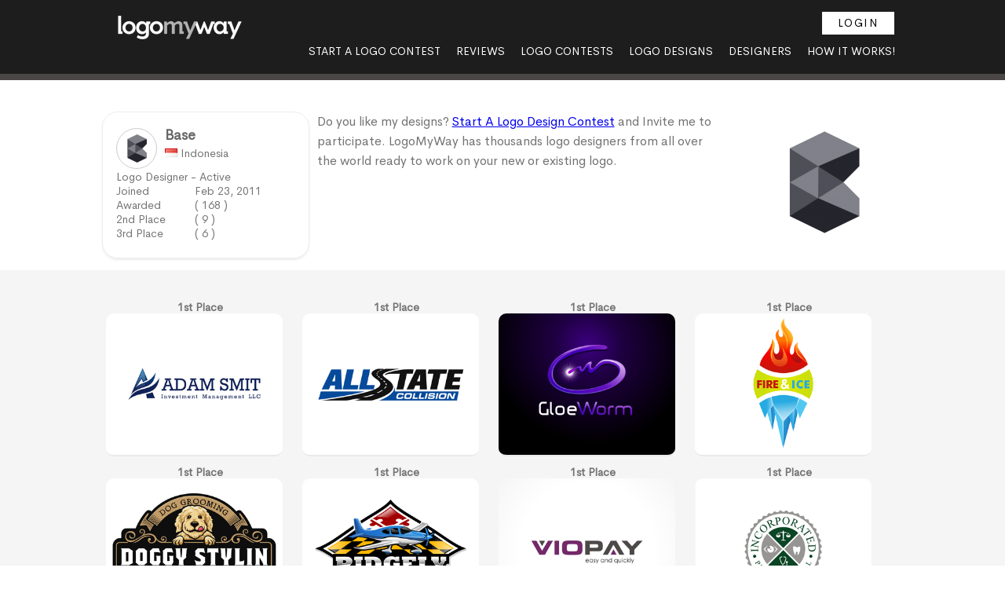

--- FILE ---
content_type: text/html; charset=UTF-8
request_url: https://www.logomyway.com/designerDetailProfile.php?userId=17935
body_size: 5414
content:
<!DOCTYPE html>

<html lang="en-US" xmlns="http://www.w3.org/1999/xhtml">

<head>

<meta http-equiv="Content-Type" content="text/html; charset=utf-8" />

<meta http-equiv="X-UA-Compatible" content="IE=edge">

<meta name="viewport" content="width=device-width, initial-scale=1">

<title>Base Logo Designer at LogoMyWay </title>

<meta name="description" content="LogoMyWay has some of the best logo designers in the world ready to work on your logo design. Start a logo design contest in minutes and see design concepts in just a few hours" />

<meta name="keywords" content="logo designer, hire logo designers, logo designs, logos, logo, logo contest, design contest" />

<meta name="REVISIT-AFTER" content="1 DAYS" />

<link rel="shortcut icon" href="https://www.logomyway.com/images/favicon.ico" />

<link href="https://www.logomyway.com/css/style.css?v=2.4" rel="stylesheet" type="text/css" />


<script type="text/javascript" src="https://www.logomyway.com/js/functions.js?v=1.1"></script>
<script src="https://www.logomyway.com/js/jquery.js" type="text/javascript"></script>




<script type="text/javascript" charset="UTF-8">
/* <![CDATA[ */
try { if (undefined == xajax.config) xajax.config = {}; } catch (e) { xajax = {}; xajax.config = {}; };
xajax.config.requestURI = "https://www.logomyway.com/designerDetailProfile.php?userId=17935";
xajax.config.statusMessages = false;
xajax.config.waitCursor = true;
xajax.config.version = "xajax 0.5 rc2";
xajax.config.legacy = false;
xajax.config.defaultMode = "asynchronous";
xajax.config.defaultMethod = "POST";
/* ]]> */
</script>
<script type="text/javascript" src="https://www.logomyway.com/xajax/xajax_js/xajax_core.js" charset="UTF-8"></script>
<script type="text/javascript" charset="UTF-8">
/* <![CDATA[ */
window.setTimeout(
 function() {
  var scriptExists = false;
  try { if (xajax.isLoaded) scriptExists = true; }
  catch (e) {}
  if (!scriptExists) {
   alert("Error: the xajax Javascript component could not be included. Perhaps the URL is incorrect?\nURL: https://www.logomyway.com/xajax/xajax_js/xajax_core.js");
  }
 }, 2000);
/* ]]> */
</script>

<script type='text/javascript' charset='UTF-8'>
/* <![CDATA[ */
xajax_allEntriesByDesigner = function() { return xajax.request( { xjxfun: 'allEntriesByDesigner' }, { parameters: arguments } ); };
xajax_sendPMMessageToDesigner = function() { return xajax.request( { xjxfun: 'sendPMMessageToDesigner' }, { parameters: arguments } ); };
/* ]]> */
</script>



<style>
    @media (max-width:800px){
        .logo-box-new{
            width: 100%;
            text-align: center;
            padding: 0;
            float: none;
        }
        .togglemenu-link{
            width: 75%;
            padding: 0;
            float: none;
            margin: auto;
        }
        .togglemenu-link .menuouter {
            border: 1px solid #FFF;
            margin: 15px 0;
        }
        .togglemenu-link .menulink {
            display: flex;
            padding: 12px 15px;
            text-decoration: none;
        }

        .menulink-1{
            flex: 0 50%;
            color: #FFF;
            text-transform: uppercase;
            font-size: 18px;
            display: flex;
            align-items: center;
        }
        .menulink-2{flex: 0 50%;display: flex;justify-content: flex-end;}
        .toggle-menu{
            position: relative;
            top: 0;
            right: 0;
        }
        .toggle-menu a div{
            background: transparent;
            padding: 10px 10px 10px 15px;
            line-height: 23px;
            border-top: 1px solid #FFF;
            border-bottom: 0;
        }
    }
</style>

<link rel="preload" fetchpriority="high" as="image" href="https://www.logomyway.com/images/logomyway-world.webp" type="image/webp">
<link rel="preload" fetchpriority="high" as="image" href="https://www.logomyway.com/images/logo-designs-bg.webp" type="image/webp">
</head>

<body>

<div class="MainHead">

<div class="head-outer">

	<div>

        <div class="logo-box logo-box-new">

           <div class="space20"></div>

			<a href="https://www.logomyway.com/">
				<picture>
					<source type="image/webp" srcset="https://www.logomyway.com/images/lmw_logo_2016_300.webp">
					<source type="image/png" srcset="https://www.logomyway.com/images/lmw_logo_2016_300.png">
					<img src="https://www.logomyway.com/images/lmw_logo_2016_300.png" alt="LogoMyWay" width="199" height="30"  />
				</picture>
			</a>

		</div>

		<div class="login-box">

			
			<div  class="login-box-inner" >

				<a href="https://www.logomyway.com/login.php">Login</a>

			</div>

			
				<div align="right" class="showWeb" >

					<div class="menutop" style="display:block;height:42px;" >

					<a href="https://www.logomyway.com/startalogo.php">Start A Logo Contest</a> <a href="https://www.logomyway.com/Logomyway_Reviews_and_Testimonials.php"><div>Reviews</div></a>    <a href="https://www.logomyway.com/readyEnd_design_contests.php">Logo Contests</a><a href="https://www.logomyway.com/logo_design_portfolio.php">Logo Designs</a><a href="https://www.logomyway.com/logo-designers">Designers</a><a href="https://www.logomyway.com/howitworks.php">How it Works!</a>
					</div>

				</div>

			<div class="clear"></div>

		</div>

		<div class="togglemenu-link">
            <div class="menuouter">
                <a href="javascript:void(0)" class="menulink">
                    <div class="menulink-1">Menu</div>
                    <div class="menulink-2">
                        <img src="https://www.logomyway.com/images/toggle_menu.png" alt="LogoMyWay" width="20" height="20" />
                    </div>
                </a>

                <div class="toggle-menu">

                            
                    <a href="https://www.logomyway.com/startalogo.php"><div>Start A Logo Contest</div></a>
        
                            
                                        <a href="https://www.logomyway.com/readyEnd_design_contests.php"><div>Logo Contests</div></a>
        
                     <a href="https://www.logomyway.com/howitworks.php"><div>See How It Works</div></a>
        
                    <a href="https://www.logomyway.com/logo_design_portfolio.php"><div>Cool Logo Designs</div></a>
        
                    <a href="https://www.logomyway.com/logo-designers"><div>Logo Designers</div></a>
        
                    <a href="https://www.logomyway.com/logo-maker/"><div>Logo Maker</div></a>
        
                    <a href="https://blog.logomyway.com/"><div>Logo Articles</div></a>
        
                    <a href="https://www.logomyway.com/logo-design-ideas"><div>Logo Ideas</div></a>
        
                    <a href="https://www.logomyway.com/Logomyway_Reviews_and_Testimonials.php"><div>Our Reviews</div></a>
        
                    <a href="https://www.logomyway.com/contact.php"><div>Contact Us</div></a>
                            
                            
                            
        
        
                            
                            
                    <a href="https://www.logomyway.com/login.php"><div>Login - Sign Up</div></a>
        
                            
                </div>

            </div>
        </div>

		<div class="clear"></div>

		

	</div>

</div>

</div><div class="base">
	<link href="https://www.logomyway.com/css/button.css?v=1.1.1" rel="stylesheet" type="text/css" />
<link href="https://www.logomyway.com/css/newButtonStyle.css" rel="stylesheet" type="text/css" />

<style>
	.designerImg img{width: 50px;height: 50px;object-fit: cover;border-radius: 50%;border: 1px solid #ccc;}
	.avtarBox{float: left;border: 1px solid #ededed;padding: 20px 10px 10px 17px;border-radius: 20px;box-shadow: 0px 2px 3px #ededed;width: 23%;}
	.designerPrPhoto{width: 27%;text-align: right;}	
	@media (max-width:800px) {
		.avtarBox{width:60%;padding: 20px;}
	}
</style>
<div class="topHead">
	<div class="togglePadding">
		<div class="space20"></div>
				<div class="clear space20"></div>
		<div>
			<div class="avtarBox">
				<div style="float:left;">
					<div class="designerImg">
						 <img src="https://www.logomyway.com/photos/Base-Logo-Profile3.png" /> 					</div>
				</div>
				<div style="float:left;">					
					<div>
						<div  style="float:left;"><h1 style="display: table-cell;vertical-align: middle;height: 20px;">Base</h1>
						</div>
											</div>
					<div class="clear space5"></div>
					<div><img src="https://www.logomyway.com/images/flags/id.png" style="width:16px;height: 11px;" />&nbsp;Indonesia</div>					
				</div>
				<div class="showWeb">
					<div class="desigStat">
	            		<div>Logo Designer - Active</div>
	            		<div class="clear space3"></div>
						<div class="statLable">Joined </div>
						<div class="statValue">Feb 23, 2011</div>
						<div class="clear space3"></div>
						<div class="statLable">Awarded</div>
						<div class="statValue">( 168 )</div>
						<div class="clear space3"></div>
						<div class="statLable">2nd Place</div>
						<div class="statValue">( 9 )</div>
						<div class="clear space3"></div>
						<div class="statLable">3rd Place</div>
						<div class="statValue">( 6 )</div>
						<div class="clear space3"></div>
						<div class="space10"></div>
						<div><div class="link"></div></div>
						<div>
							<div id="infoBox" class="ajxBoxOut">
								<div class="ajxBoxInTop">
									<div align="right"><a href="javascript:void(0);" onclick="javascript:hideNtLogMsg()"><img border="0" src="https://www.logomyway.com/images/cancle.jpeg" /></a></div>
								</div>
								<div id="infoText" class="ajxBoxInText"></div>
							</div>
						</div>
					</div>
				</div>				
				<div class="clear"></div>
				<div class="showMbl">
					<div class="statLable">Joined On</div>
					<div class="statValue">Feb 23, 2011</div>
					<div class="clear space3"></div>
					<div class="statLable">Contests Won</div>
					<div class="statValue">( 168 )</div>
					<div class="clear space3"></div>
					<div class="statLable">2nd Place</div>
					<div class="statValue">( 9 )</div>
					<div class="clear space3"></div>
					<div class="statLable">3rd Place</div>
					<div class="statValue">( 6 )</div>
					<div class="clear space3"></div>
					<div class="statLable">Submissions</div>
					<div class="statValue">( 4404 )</div>
					<div class="clear space3"></div>
					<div class="statLable">Participated</div>
					<div class="statValue">( 694 )</div>
					<div class="clear space3"></div>
			        <div><strong>Status: Active</strong></div>
					<div class="space10"></div>
					<div><div class="link"></div></div>
					<div>
						<div style="padding:2px;"></div>
						<div id="infoBox" class="ajxBoxOut">
							<div class="ajxBoxInTop">
								<div align="right"><a href="javascript:void(0);" onclick="javascript:hideNtLogMsg()"><img border="0" src="https://www.logomyway.com/images/cancle.jpeg" /></a></div>
							</div>
							<div id="infoText" class="ajxBoxInText"></div>
						</div>
					</div>
				</div>
				<div class="clear"></div>
			</div>			
			<div class="showWeb" style="float: left;width: 72%;padding-left: 10px;">
				<div class="desigrBio" style="width:69%">
										Do you like my designs? <a href="https://www.logomyway.com/">Start A Logo Design Contest</a> and Invite me to participate.
					LogoMyWay has thousands logo designers from all over the world ready to work on your new or existing logo.
				</div>
								<div class="designerPrPhoto">
					<img src="https://www.logomyway.com/photos/Base-Logo-Profile3_2.png" alt="Base" style="border-radius: 10px;"  />
				</div>
							</div>
			<div class="clear"></div>
		</div>
		<div class="clear space5"></div>
	</div>
</div>

<div class="space10"></div>	
<div class="middleSection">
	<div class="space20"></div>	
	<div class="middleSection2">
		<div id="loader" align="center" style="color:#800000; font-size:19px;">Loading... <img src="https://www.logomyway.com/images/ajax-loader.gif" /></div>
      	<div id="logoEntries" class="disEntrClsht"></div>

	</div>
</div>

<div class="topHead">
	<div class="space20"></div>
	<div class="space20"></div>		
	<div>
			</div>
</div>
<!--end msg popup 				 -->
<div style="position:fixed;top:0px;left:0px;height:100%;width:100%;display:none;background-color:#000;opacity: 0.70;" id="magic-shied" onclick="javascript:closePMPopNew();" >&nbsp;</div>
<script type="text/javascript" language="javascript">
ajax_allEntriesByDesigner(17935,1);
</script>
<script type="text/javascript">
function setVote(field){
	if(field == "No"){
		message = "Designer Is Not Right for LMW";
	}
	if(field == "Yes"){
		message = "Designer Can Stay with LMW";
	}
	if(confirm("Voting Process Is Irreversible. Please Double Check Your Vote.\nYou Selected: "+message+".")){
		document.screenFrm.vote.value = field;
		document.screenFrm.submit();
	}
}
function hideVotes(){	
	document.getElementById('showDiv').style.display = 'block';
	document.getElementById('hideDiv').style.display = 'none';
	document.getElementById('voteResult').style.display = 'none';
}
function showVotes(){
	document.getElementById('showDiv').style.display = 'none';
	document.getElementById('hideDiv').style.display = 'block';
	document.getElementById('voteResult').style.display = 'block';
}
function openPMPopNew(id){
	$('#'+id+', #magic-shied').show();
}
function closePMPopNew(){
	$('.msgPopup, #magic-shied').hide();
}
</script>


</div>
<div class="clear"></div>
<div class="bottom cntFull"> 
	<div class="space20"></div>	
	<div class="footer-inner">
            <a href="https://www.logomyway.com/contact.php">Contact</a>&nbsp;|&nbsp;

                <a href="https://www.logomyway.com/designerRegister.php">Logo Designers Make Money</a>&nbsp;|&nbsp;

				<a href="https://www.logomyway.com/faq.php">Terms</a>&nbsp;|&nbsp;

                <a href="https://www.logomyway.com/logo-ideas">Logo Ideas</a>&nbsp;|&nbsp;

                <a href="https://blog.logomyway.com/">Blog</a>&nbsp;|&nbsp;

                <a href="https://www.logomyway.com/logo-maker/">Logo Maker</a>&nbsp;|&nbsp;

				<a href="https://www.logomyway.com/readyEnd_design_contests.php">Logo Contests</a>&nbsp;|&nbsp;

				<a href="https://www.logomyway.com/startalogo.php">Start Logo Contest</a>
			<div class="hideMobile">




		<br /><div>Copyright 2008 - <span id="copyright">
        <script>document.getElementById('copyright').appendChild(document.createTextNode(new Date().getFullYear()))</script>
    </span> <a href="https://www.logomyway.com/">LogoMyWay</a></div>
	</div>
	<div class="space10"></div>	
</div>


<script type="text/javascript">
	if ('loading' in HTMLImageElement.prototype) {
		const images = document.querySelectorAll('img[loading="lazy"]');
		images.forEach(img => {
		  img.src = img.dataset.src;
		});
	} else {
		// Dynamically import the LazySizes library
		const script = document.createElement('script');
		script.src =
		  'https://cdnjs.cloudflare.com/ajax/libs/lazysizes/5.1.2/lazysizes.min.js';
		document.body.appendChild(script);
	}
</script>



<!--
<script type="text/javascript" >

var gaJsHost = (("https:" == document.location.protocol) ? "https://ssl." : "http://www.");

document.write(unescape("%3Cscript src='" + gaJsHost + "google-analytics.com/ga.js' type='text/javascript'%3E%3C/script%3E"));

</script>-->

<script type="text/javascript">

/*try {

var pageTracker = _gat._getTracker("UA-6324607-9");

pageTracker._trackPageview();

} catch(err) {}*/

$(document).ready(function(){

	$('.topRankEntGrid').mouseover(function(){

		$('.multiConEnt').show();		

	});	

	$('.topRankEntGrid').mouseout(function(){

		$('.multiConEnt').hide();		

	});

	$('.multiConEnt li').click(function(){

		var bn = $(this).attr('class');

		var cI = Number($(this).attr('data-dl'));

		if(bn != "" && cI > 0){			

			window.location = 'rankEntries.php?id='+cI+'&busName='+bn;			

		}

	});

});

</script>





<script type="text/javascript">

	$(document).ready(function() {

		$(".togglemenu-link a").click(function(){

			$('.toggle-menu').slideToggle();

		});

		$( window ).resize(function() {

			if($(window).width() > 580){

				$('.toggle-menu').hide();

				$('#menu8').show();

			}

		});

	});

$(document).ready(function() {  

$('#dDrop').hover(function() {

	$('#dDropMenu').show();

}, function() {

	$('#dDropMenu').hide();

});

});

$(document).ready(function() {  

$('#disptID').hover(function() {

	$('#disptDropMenu').show();

}, function() {

	$('#disptDropMenu').hide();

});

});

</script>

<!-- Global site tag (gtag.js) - Google Analytics -->
<script async src="https://www.googletagmanager.com/gtag/js?id=UA-6324607-9"></script>
<script>
  window.dataLayer = window.dataLayer || [];
  function gtag(){dataLayer.push(arguments);}
  gtag('js', new Date());

  gtag('config', 'UA-6324607-9');
</script>





</body>

</html>

--- FILE ---
content_type: text/css
request_url: https://www.logomyway.com/css/style.css?v=2.4
body_size: 12875
content:
@font-face {
  font-family: CerebriSans;
  src: url(../font/CerebriSans-Regular.ttf);
  font-display: swap;
}
.borderBottom{border-bottom: 2px solid #e9e9e9;border-radius: 10px;}
body{margin:0;padding:0;background:transparent;width:100%;height:100%;overflow:auto;font-family: "CerebriSans", verdana, tahoma, arial;}

.clear{clear:both;margin:0;padding:0;}

.space3{height:3px;}

.space5{height:5px;}

.space10{height:10px;}

.space20{height:20px;}

.space50{height:50px;}

.toggle-menu,.togglemenu-link{display:none;}

::-webkit-input-placeholder{color:#787878;font-size:13px;font-weight:normal;}

:-moz-placeholder{color:#787878;font-size:13px;font-weight:normal;}

::-moz-placeholder{color:#787878;font-size:13px;font-weight:normal;}

:-ms-input-placeholder{color:#787878;font-size:13px;font-weight:normal;}

.main-outer{width:1030px;margin:0 auto;}

.footer-inner{width:100%;margin:0 auto;}

.footer-inner a{text-decoration:underline!important;}

.helpTxt{text-align:center;font-size:30px; color:#808080;padding:10px;line-height: 40px;}

.logo-box{width:20%;float:left;}


.loginGrid{width: 36%;margin: 0 auto;}
.lgnInput{width: 87%;padding: 13px 10px 13px 40px;border: 2px solid #ccc;border-radius: 4px;}
.msgIcon::before{content: url(../images/envelope.svg);position: relative;top: 39px;left: 10px;}
.lockIcon::before{content: url(../images/lockicon.svg);position: relative;top: 35px;left: 13px;}
.lgnMdL{width: 49%;float: left;}
.lgnMdR{width: 49%;float: right;text-align: right;}
.lgnChkbox{vertical-align: sub;}
.lgnMdL label{font-size: 14px;font-weight: bold;}
.lgnMdR a,.notYetLink a{font-size: 15px;text-decoration: underline;color:#746f6f;}
.lgnMdR a:hover, .notYetLink a:hover{color:#484040;}
.lgnBtnBox input[name="login1"], .lgnBtnBox input[name="btnForgot"]{width: 100%;padding: 15px 0px;text-align: center;border: 1px solid #4774e7;background: #4774e7;color: #FFF;font-size: 19px;cursor: pointer;-webkit-border-radius: 4px; -moz-border-radius: 4px;border-radius: 4px;-webkit-appearance: none;}
.notYetLink{font-size: 15px;}
.lgnBtnBox input[name="login1"]:hover, .lgnBtnBox input[name="btnForgot"]:hover{border: 1px solid #5c89fa;background: #5c89fa;}
.midTxt{font-size: 16px;line-height: 22px;}
.mbShow{display: none;}

.signBg{background: url('../images/blueback.jpg');background-repeat: no-repeat;background-size: cover;background-attachment: fixed;}
.signupL{width: 58%;float: left;font-size: 16px;line-height: 30px;color: #fff;}
.signupInfo{padding: 30px 10px 30px 134px;}
.signupR{float: right;width: 42%;background: #FFF;}
.signFrmGrid{width: 66%;}
.signFrmGrid{padding: 10px 20px;}
.signInput{width: 98%;padding: 10px;border: 2px solid #ccc;border-radius: 4px;}
.signLogoLink{color:#800000; padding-top:5px; padding-bottom:10px; font-size:14px;line-height: 22px;}
select.signInput{width: 105%;}
.signupBtn{width: 100%;padding: 15px 0px;text-align: center;border: 1px solid #19b2da;background: #19b2da;border-radius: 4px;color: #FFF;font-size: 19px;cursor: pointer;}
.signupBtn:hover{border: 1px solid #47c6e7;background: #47c6e7;}

.aftSuccTxt{min-height: 550px;line-height: 22px;}
.aftSuccTxt p{color: #800000;font-size: 14px;font-weight: bold;}

.login-box{float:right;}

.login-box-inner{margin-top:10px;margin-bottom:37px;text-align:right;padding-right:11px;padding-top:5px;}

.after-login-box{margin-top:14px;margin-bottom:32px;margin-right:10px;float:right;}.after-login-box>ul>li {color:#fff;display:inline-block;position:relative;display:block;float:left;padding-left:4px;}.ddMenu{position: absolute;background-color:#4c4c4c;padding:10px 0px 10px 0px;width: 240px;z-index: 200;color:#fff;display:none;line-height:35px;border-radius: 8px;}.ddMenu div{border-bottom: 1px solid grey;padding: 0px 15px 0px 20px;}

.loginInput{border:1px solid #fff;color:#999999;font-size:12px;padding:5px 0 5px 7px;width:100pt;height:15pt;background:url('../images/greyback.jpg') #e5e5e5;-moz-border-radius:5px;-webkit-border-radius:5px;}

.loginInput:focus{border:1px solid #D3D3D3;color:#999999;font-size:12px;padding:5px 0 5px 7px;width:100pt;height:15pt;-moz-border-radius:5px;-webkit-border-radius:5px;-moz-box-shadow:0 0 0.65em #B3B3FB;-webkit-box-shadow:0 0 0.65em #B3B3FB;box-shadow:0 0 0.65em #B3B3FB;}

.welcome{color:#F9F9F9;text-decoration:none;font-size:10pt;}

.welcome a{color:#F9F9F9;text-decoration:none;}

.welcome a:hover{color:#fff;text-decoration:underline;}

.welcomewithoutLogin{color:#F9F9F9;text-decoration:none;width:62%;font-size:9pt;}

.welcomewithoutLogin a{color:#F9F9F9;text-decoration:none;}

.welcomewithoutLogin a:hover{color:#363636;text-decoration:underline;}

.logininp-box{float:left;margin-right:2px;}

.loginError{color:#FFFF80;font-size:13px;}

.nev a{color:#fff;font-size:11px;text-decoration:none;font-weight:bold;letter-spacing:0.5px;display:block;float:left;height:auto;padding:10px 13px;background-image:url(../images/menuRedHover.jpg);background-repeat:repeat-x;}

.nev a:hover{background-image:url(../images/menuRedBG.jpg);background-repeat:repeat-x;color:#fff;text-decoration:none;}

.menub{background-image:url(../images/menuBg1.jpg);background-repeat:repeat-x;min-width:1000px;position:relative;top:-2px;border:none;padding-left:0px;}

.bottom{font-family:tahoma, arial, verdana;background-image:url(../images/bottom.jpg);background-repeat:repeat-x;background-position:bottom;font-size:10px;color:#818181;letter-spacing:1px;line-height:17px;font-weight:normal;margin: 0 auto;text-align: center;bottom:0px; width:100%;}

.bottom a{font-variant:small-caps;text-decoration:none;color:#818181;font-size:10px;}

.bottom a:hover{color:#000000;text-decoration:none;}

.toprank-Img{float:left;}

.designrSerch-box{float:right;}

.padd-desgin{padding-left:10px;padding-right:80px;}

.leftFloat{float:left;}

.rightFloat{float:right;}

.tableHeadCol1{width:36%;float:left;text-align:left;margin-top:5px;padding-left:5px;}

.tableHeadCol2{width:22%;float:left;text-align:left;margin-top:5px;}

.tableHeadCol3{width:20%;float:left;text-align:center;margin-top:5px;}

.tableHeadCol{width:20%;float:left;text-align:center;margin-top:5px;}

.leftAlign{text-align:left;}

.designImgBox{float:left;width:80px;}

.designNameBox{float:left;margin-top:15px;}
.designNameBox a{font-size: 16px;color: #746f6f;}

.toppad{margin-top:25px;font-size: 15px;}

.headertoppad{margin-top:20px;}

.mblPageHead{display:none;}

.searchBtn{position:relative;top:12px;}

.portTopLeft{width:59%;float:left;}

.portTopRight{float:left;margin-left:50px;margin-top:30px;text-align:center;}

.logoListOuter{margin-left:10px;}

.portLogoBox{width:240px;float:left;margin-left:12px;height:240px;}

.logoBoxhead{background:url('../images/toptab.png');color:#FFFFFF;padding:02px;background-repeat:no-repeat;width:240px;}

.btnWid11{width:11%;}.btnWid19{width:19%;}

.paginWidth{width:740px;}

.reviewHeader h1{color:#808080;font-size:26px;line-height:28px;text-align:left;}

.review-width{width:815px;}

.reviewLogo{width:395px;float:left;margin-right:10px;}
.reviewLogo img{width: 88%;height: auto;}

.reviewText{width:395px;float:left;font-size: 16px;line-height: 25px;}

.lmwfeatured{display:block;}

.statLeftGrid{width:20%;float:left;}

.statRightGrid{width:75%;float:left;margin-left:8px;font-size: 16px;line-height: 28px;}
.statRightGrid .h1{font-size: 18px;font-weight: bold;}

.statRightGrid a{color: #CC0000;}
.statRightGrid a:hover{text-decoration: none;}

.cFormLable{width:175px;float:left;}

.cFormLableSmall{width:125px;float:left;}

.cFormField{float:left;width: 56%}
.cFormField .inp1, .cFormField .dropDown{width: 100%;}
.cFormField .inp1:focus, .cFormField .dropDown:focus{width: 100%;}
.leftMenuResp{border-right:1px solid rgb(129, 129, 129);width:199px;line-height:21px;}

.leftMenuPadd{padding-left:14px;}

.headLeft{float:left;width:62%;}

.headRight{float:left;}

.searchInpGrid{float:left;}

.searchBtnGrid{float:left;}

.topBtnGrid{margin-bottom:12px;float:left;margin-right:7px;}

.listOuter{width:998px;}

.listCol1{width:270px;float:left;text-align:left;margin-top:5px;margin-right:20px;}

.listCol2{width:80px;float:left;text-align:left;margin-top:5px;}

.listCol3{width:120px;float:left;text-align:left;margin-top:5px;}

.listCol4{width:180px;float:left;text-align:left;margin-top:5px;}

.listCol5{width:150px;float:left;text-align:left;margin-top:5px;}

.listCol6{width:150px;float:left;text-align:left;margin-top:5px;}

.rowNoBgColor{padding:8px;border-bottom:1px solid #EAEAEA;}

.rowheaderNoBgColor{border-bottom:2px solid #ddd;background:url("../images/greyback.jpg") repeat-x;padding-left:8px;}

.onhoverBgColor{padding:8px;background:#FAFAFA;border-bottom:1px solid #EAEAEA;}

.rowNoBgColorSmall{padding:11px;border-bottom:1px solid #EAEAEA;}

.onhoverBgColorSmall{padding:11px;background:#FAFAFA;border-bottom:1px solid #EAEAEA;}

.padd20{padding:20px;}

.activeHead{padding:20px;color:#800000;font-size:14px;font-weight:bold;}

.regLeftGrid{width:45%;float:left;margin-right:15px;}

.regRightGrid{width:46%;float:left;}

.regTipTick{width:25px;float:left;height:25px;}

.regTipText{float:left;margin-top:-6px;width:85%;margin-left: 5px;}

.regTopSpace{height:80px;}

.heading2{text-align:left;}

.embdVideo{width:480px;height:360px;}

.paddleft15{padding-left:15px;}

.signupType{float:left;margin-left:40px;}

.signUpHead h1{display:none;}.signUpHead img{display:block;}

.shareBoxFB{width:350px;margin:0 auto;}

.homeTopInfo{font:Arial, Helvetica, Verdana;font-size:16pt;color:#787878;font-weight:bold;line-height:20pt;padding-top:12pt;padding-bottom:12pt;}

.homeInfoLeft{width:49%;float:left;color:#787878;}

.homeInfoRight{width:49%;float:right;font:Verdana;font-size:10pt;color:#A5A5A5;}

.rowNoBgColorSmall{padding:11px 0px 11px 0px;border-bottom:1px solid #EAEAEA;}

.contCol1, .contCol2,.contCol3{float:left;margin-top:8px;}

.contCol1{width:325px;padding-left:5px;}

.contCol2{width:80px;font-weight:normal;}

.contCol3{width:70px;font-weight:normal;text-align:center;}

.logoHomeOuter{width:1020px;}

.homeLogoBox{width:240px;float:left;margin-right:12px;height:240px;}

.homeLogoBoxCV{width:240px;height:240px;float:left;margin:10px 5px 10px 5px;}

.homeLogoBoxIP{width:240px;float:left;margin:10px 5px 10px 5px;height:190px;}

.homeLogoBoxIMG{border: 0px solid #D5D5D5; width: 225px;text-align:center; vertical-align:middle;}

.homeLogoBoxIMG img{width:100%;height: auto;object-fit: cover;}

.showWeb{display:block;}.showWebInl{display:inline;}

.showMbl,.showMblInl{display:none;}

.loginLable{width:240px;margin-top:5px;margin-right:10px;}

.loginField{float:left;}

.loginBox{width:98%;}

.logoLable{width:140px;float:left;margin-top:5px;}

.logoField{float:left;}

.logoLableMid{width:250px;float:left;margin-top:5px;}

.leftSpace15{padding-left:15px;}

.leftSpace25{padding-left:25px;}

.contTopInfo{float:left;margin-right:30px;}

.contTopInfoIcon{float:left;margin:8px;}

.contTopInfoText{float:left;margin-top:8px;}

.sclShr{float:left;margin-right:5px;}

.attchLeft{float:left;margin-right:8px;}

.attchRight{float:left;}

.commentLeft{float:left;width:200px;}

.commentRight{float:left;width:60%;}

.cvBTNpos{float:left;margin: 20px 10px 20px 5px;}

.dispPos{position:relative;top:-11px;}

.logoTermsBox{display:none;top:1100px;left:530px;width:550px;line-height:22px;background-color:#FDFDFD;border:2px solid #ABABAB;position:absolute;padding:15px;}

.confHr{width:600px;}

.uplImgsr{float:left;margin-right:15px;}

.uplImg{float:left;}

.payLable{float:left;width:110px;}

.desCanStay{float:left;}

.disMidText{float:left;margin:10px 15px 0px 15px;}

.desNotStay{float:left;}

.voteMsg{float:left;width:500px;}

.disnerVote{float:left;}

.designerImg{float:left;margin-right:10px;}

.designerName{float:left;}

.designerStat{float:left;margin-right:30px;width:20%}

.designerBio{float:left;width:50%;line-height: 25px;font-size: 16px;}

.designerPrPhoto{float:right;}

.desigStat{float:left;margin-right:30px;width:100%}
.desigrBio{float:left;width:69%;line-height: 25px;font-size: 16px;}

.statLable{float:left;width:100px;}

.statValue{float:left;}

.bioText{padding:5px;border:2px dotted #C0C0C0;height:150px;width:450px;overflow:hidden;}

.userInfoBox{float:left;width:120px;}

.commentBox{float:left;}

.userAccLeft{float:left;margin-right:25px;}

.userAccRight{float:left;}

.leftMenuLogoDisput{width:200px;padding-top:5px;padding-bottom:5px;margin:10px;background-color:#f7f7f7;border:1px solid #e2e3e1;font-size:13px;}

.showMenuIco{position:relative;left:5px;top:-10px;width:40px;z-index:99;}

.prtCol{float:left;width:100px;margin-top:5px;}

.prtColW150{width:150px;}

.whishCol1{float:left;width:170px;margin-top:5px;}

.whishCol{float:left;width:80px;margin-top:5px;}

.centerWeb{text-align:center;}

.listWidth{width:750px;}

.btn{display:inline-block;padding:6px 12px;margin-bottom:0px;font-size:20px;font-weight:bold;line-height:1.42857;text-align:center;white-space:nowrap;vertical-align:middle;cursor:pointer;-moz-user-select:none;background-image:none;border:1px solid transparent;border-radius:4px;color:#FFF;text-decoration:none;-webkit-appearance: none;-moz-appearance: none;-ms-appearance: none;appearance: none;}

.btnlogin{display:inline-block;padding:6px 12px;margin-bottom:0px;font-size:20px;font-weight:bold;line-height:1.42857;text-align:center;white-space:nowrap;vertical-align:middle;cursor:pointer;-moz-user-select:none;background-image:none;border:1px solid transparent;border-radius:4px;color:#FFF;text-decoration:none;}

.btn-colored.btn-theme-coloredgreen{background:#5885ed !important;}

.btn-colored.btn-theme-coloredgreen:hover{background:#85a4ed !important;}

.btn-colored.btn-theme-coloredgreen{border:1px solid #85a4ed !important;}

.btncontest{display:inline-block;padding:3px 4px 3px 4px;margin-bottom:0px;font-size:14px;line-height:1.42857;text-align:center;white-space:nowrap;vertical-align:middle;cursor:pointer;-moz-user-select:none;background-image:none;border:1px solid transparent;border-radius:4px;color:#FFF;text-decoration:none;}

.btn-colored.btn-theme-coloredgrey{background:#d6d9f2!important;}

.btn-colored.btn-theme-coloredgrey:hover{background:#dbdbdb !important;}

.btn-colored.btn-theme-coloredgrey{border:1px solid #909090 !important;}

.styled-button-8{background:#4c4c4c;background:-moz-linear-gradient(top,#323232 0%,#4c4c4c 100%);background:-webkit-gradient(linear,left top,left bottom,color-stop(0%,#323232),color-stop(100%,#4c4c4c));background:-webkit-linear-gradient(top,#323232 0%,#4c4c4c 100%);background:-o-linear-gradient(top,#323232 0%,#4c4c4c 100%);background:-ms-linear-gradient(top,#323232 0%,#4c4c4c 100%);background:linear-gradient(top,#323232 0%,#4c4c4c 100%);filter:progid:DXImageTransform.Microsoft.gradient(startColorstr='#323232',endColorstr='#4c4c4c',GradientType=0);padding:6px 8px 6px 8px;cursor:pointer;color:#fff;font-family:'Helvetica Neue',sans-serif;font-size:14px;border-radius:4px;-moz-border-radius:4px;-webkit-border-radius:4px;border:1px solid #191919;}

.btn-custom{background-color:#4c4c4c;border-color:#4c4c4c;}

.btn-custom:hover,

.btn-custom:focus,

.btn-custom:active,

.btn-custom.active{background-color:#3f3f3f;border-color:#333333;}

.btn-custom.disabled:hover,

.btn-custom.disabled:focus,

.btn-custom.disabled:active,

.btn-custom.disabled.active,

.btn-custom[disabled]:hover,

.btn-custom[disabled]:focus,

.btn-custom[disabled]:active,

.btn-custom[disabled].active,

fieldset[disabled] .btn-custom:hover,

fieldset[disabled] .btn-custom:focus,

fieldset[disabled] .btn-custom:active,

fieldset[disabled] .btn-custom.active{background-color:#4c4c4c;border-color:#4c4c4c;}

.menutop{float:right}

.menutop a{float:left;color:#fff;font-size:14px;text-decoration:none;display:block;float:left;height:auto;padding:6px 10px;text-transform: uppercase;transition: all 300ms linear 0s;}
.menutop a:hover{color: #7fdd1c;}

.login-box-inner a{text-decoration: none;
	color: #000;
	font-size: 14px;
	padding: 7px 20px;	
	float: right;
	text-transform: uppercase;
	transition: all 300ms linear 0s;background: #FFF;letter-spacing: 1.5px;}
.login-box-inner a:hover{background: #7fdd1c;border-color: #7fdd1c;}	

.MainHead{width:100%;background:#1e1d1d;border-bottom:8px solid #4b4646;min-width:1030px;}

.grayHeadingText{color:#7E7F83;font-size:28px;font-weight:none;text-align:center;line-height:26px;}

.linklogin a{color:#808080;text-decoration:none;font-size:12pt;font-weight:normal;display:block;}

.toptextalign{text-align:center;}

.btnsearch{display:inline-block;padding:5px 9px;margin-bottom:0px;font-size:15px;font-weight:regular;line-height:1.42857;text-align:center;white-space:nowrap;vertical-align:middle;cursor:pointer;-moz-user-select:none;background-image:none;border:1px solid transparent;border-radius:8px;color:#000000;text-decoration:none;}

.btn-colored.btn-theme-colored-grey{background:#fff!important;}

.btn-colored.btn-theme-colored-grey:hover{background:#edebeb !important;}

.btn-colored.btn-theme-colored-grey{border:1px solid #d4d2d2 !important;}

*{padding:0px;margin:0px;}

body{font-size:14px;color:#737373;line-height:15px;padding-left:0px;padding-right:0px;}

p{padding-left:0px;padding-right:10px;}

h1{font-size:18px;font-weight:bold;color:#676767;text-align:justify;}

.header{background-image:url(../images/headerBG.jpg);background-repeat:repeat-x;height:101px;}

.mainBody{background-image:url(../images/bodyBG.jpg);background-repeat:repeat-x;}

#border1{border:#d0cfcf 1px solid;}

#border2{border-bottom:#dad9d9 1px solid;}

.menub{background-image:url(../images/menuBg1.jpg);background-repeat:repeat-x;border:#dad9d9 1px solid;padding-left:10px;height:35px;min-width:1000px;}

.ta{width:390px;height:142px;border:#d0cfcf 1px solid;}

.tb{width:180px;height:20px;border:#d0cfcf 1px solid;}

.bulletb{background-image:url(../images/dot.svg);background-repeat:no-repeat;background-position:center top;}

.nev a{font-family:verdana, arial, tahoma;color:#fff;font-size:11px;text-decoration:none;font-weight:bold;letter-spacing:0.5px;display:block;float:left;height:auto;padding:10px 11px;background-image:url(../images/menuRedHover.jpg);background-repeat:repeat-x;}

.nev a:hover{background-image:url(../images/menuRedBG.jpg);background-repeat:repeat-x;color:#fff;text-decoration:none;}

.list{font-family:verdana,arial,arial;font-size:11px;color:#383838;letter-spacing:1px;line-height:15px;font-weight:bold;padding-left:10px;}

.list_large{font-family:verdana, tahoma, arial;font-size:14px;color:#383838;letter-spacing:1px;line-height:15px;font-weight:bold;padding-left:10px;}

.list1{color:#494646;font-size: 16px;line-height: 25px;}

.list2{color:#666666;font-size:13px;}

.list3{color:#383838;font-size:11px;}

.list h1{font-size:14px;color:#666666;font-weight:bold;padding-left:7px;}

.red{font-size:14px;color:#e20000;font-weight:bold;padding-left:7px;}

#menu a{font-size:12px;font-family:arial;color:#005FA9;height:25px;margin-top:0px;padding-left:10px;padding-top:5px;cursor:hand;background:#E5EAF0;border-bottom:0px #efefef inset;text-decoration:none;DISPLAY:block;}

#menu a:hover{font-size:12px;font-family:arial;color:#21536A;height:25px;width:100%;padding-left:10px;margin-top:0px;background:#E5EAF0;cursor:hand;border-bottom:0px #Fefefe inset;DISPLAY:block;text-decoration:underline;}

.sideMenu a{font-size:12px;font-family:arial;color:#005FA9;height:25px;margin-top:0px;padding-left:10px;padding-top:5px;cursor:hand;width:100%;background:#E5EAF0;border-bottom:0px #efefef inset;text-decoration:none;DISPLAY:block;text-align:left;}

.sideMenu a:hover{font-size:12px;font-family:arial;color:#F9F9F9;height:25px;width:100%;padding-left:10px;margin-top:0px;background:#969696;cursor:hand;border-bottom:0px #Fefefe inset;DISPLAY:block;text-decoration:underline;text-align:left;}

.listb{font-family:verdana, tahoma, arial;font-size:28px;color:#383838;letter-spacing:1px;line-height:32px;font-weight:bold;padding-left:10px;}

.lists{font-family:verdana, tahoma, arial;font-size:18px;color:#383838;letter-spacing:1px;line-height:32px;font-weight:bold;padding-left:10px;}

.list_small2{font-family:verdana, tahoma, arial;font-size:11px;color:#383838;letter-spacing:1px;line-height:22px;font-weight:bold;padding-left:10px;text-decoration:underline;}

.linlcss2{font-family:verdana, tahoma, arial;font-size:11px;color:#383838;letter-spacing:1px;line-height:22px;font-weight:bold;padding-left:10px;text-decoration:none;}

.list_small{font-family:verdana, tahoma, arial;font-size:10px;color:#383838;letter-spacing:1px;line-height:22px;font-weight:normal;padding-left:10px;}

.listss{font-family:verdana, tahoma, arial;font-size:12px;color:#383838;letter-spacing:1px;line-height:18px;font-weight:bold;padding-left:10px;}

.linlcss{font-family:verdana, tahoma, arial;font-size:15px;color:red;}

.heading1{font-size:26px;color:#808080;font-weight:bold;text-align:left;line-height:30px;margin-left:1px;}

.heading1 img{vertical-align:-15px;}

.content{font-size:11px;font-family:verdana, tahoma, arial;padding-left:5px;padding-right:8px;text-align:justify;}

.h1{font-size:14px;font-weight:none;color:#615e5e;}

.subheading{font-size:20px;color:#666666;}

.accountHeading{font-size:18px;color:#FF0000;}

.head1 a{font-size:14px;font-weight:bold;color:#848284;text-decoration:none;}

.head1 a:hover{color:#d00000;text-decoration:none;}

.row a{font-size:12px;font-weight:bold;color:#848284;text-decoration:none;}

.row a:hover{color:#d00000;text-decoration:none;}

.footer{font-size:6px;}

.loginInput{border:1px solid #fff;color:#999999;font-size:12px;padding:5px 0 5px 7px;width:100pt;height:15pt;background:url('../images/greyback.jpg') #e5e5e5;-moz-border-radius:5px;-webkit-border-radius:5px;}

.loginInput:focus{border:1px solid #D3D3D3;color:#ffffff;font-size:12px;padding:5px 0 5px 7px;width:100pt;height:15pt;-moz-border-radius:5px;-webkit-border-radius:5px;-moz-box-shadow:0 0 0.65em #B3B3FB;-webkit-box-shadow:0 0 0.65em #B3B3FB;box-shadow:0 0 0.65em #B3B3FB;}

.inp1{border:1px solid #D3D3D3;color:#818181;font-size:12px;padding:6px 0 8px 7px;width:140pt;-moz-border-radius:4px;-webkit-border-radius:4px;}

.inp1:focus{border:1px solid #D3D3D3;color:#818181;font-size:12px;padding:6px 0 8px 7px;width:140pt;-moz-border-radius:4px;-webkit-border-radius:4px;-moz-box-shadow:0 0 0.65em #B3B3FB;-webkit-box-shadow:0 0 0.65em #B3B3FB;box-shadow:0 0 0.65em #B3B3FB;}

.dropDown{background:#fcfcfc;font-family:arial, sans-serif;border:1px solid #D3D3D3;color:#818181;font-size:15px;padding:4px 0;width:200pt;margin-top:5px;-moz-border-radius:4px;-webkit-border-radius:4px;}

.dropDown:focus{background:#FFFFFF;font-family:arial, sans-serif;border:1px solid #D3D3D3;color:#818181;font-size:15px;padding:4px 0;width:200pt;margin-top:5px;-moz-border-radius:4px;-webkit-border-radius:4px;-moz-box-shadow:0 0 0.65em #B3B3FB;-webkit-box-shadow:0 0 0.65em #B3B3FB;box-shadow:0 0 0.65em #B3B3FB;}

.smalldropDown{background:#FFFFFF;font-family:arial, sans-serif;border:1px solid #D3D3D3;color:#818181;font-size:14px;padding:2px 0;width:120pt;margin-top:3px;-moz-border-radius:4px;-webkit-border-radius:4px;}

.smalldropDown:focus{background:#FFFFFF;font-family:arial, sans-serif;border:1px solid #D3D3D3;color:#818181;font-size:14px;padding:2px 0;width:120pt;margin-top:3px;-moz-border-radius:4px;-webkit-border-radius:4px;-moz-box-shadow:0 0 0.65em #B3B3FB;-webkit-box-shadow:0 0 0.65em #B3B3FB;box-shadow:0 0 0.65em #B3B3FB;}

.textBox{border:1px solid #d3d3d3;color:#000000;background:#ffffff;font-family:verdana, Tahoma, Helvetica, sans-serif;color:#000000;font-size:12px;padding-top:2px;padding-left:1px;height:18px;width:170px;}

.reportBox{border:1px solid #d3d3d3;color:#000000;background:#ffffff;font-family:verdana, Tahoma, Helvetica, sans-serif;color:#000000;font-size:12px;padding-top:2px;padding-left:1px;height:100px;width:325px}

.inp3{border:1px solid #d3d3d3;color:#000000;background:#f7f7f7;font-family:verdana, Tahoma, Helvetica, sans-serif;color:#000000;font-size:12px;padding-top:2px;padding-left:1px;height:18px;width:60px;}

.inp2{border:1px solid #d3d3d3;color:#000000;background:#f7f7f7;font-family:verdana, Tahoma, Helvetica, sans-serif;color:#000000;font-size:12px;padding-top:2px;padding-left:1px;height:18px;width:405px;}

.inp1_text{border:1px solid #d3d3d3;color:#000000;background:#f7f7f7;font-family:verdana, Tahoma, Helvetica, sans-serif;color:#000000;font-size:11px;padding-left:1px;height:40px;width:340px;}

.inputbox{border:1px solid #cfcfcf;color:#000000;background:#f7f7f7;font-family:verdana, Tahoma, Helvetica, sans-serif;color:#000000;font-size:11px;padding-left:1px;height:70px;width:425px}

.moreInfoBox{border:1px solid #8997d6;color:#000000;background:#f7f7f7;font-family:verdana, Tahoma, Helvetica, sans-serif;color:#000000;font-size:11px;padding-left:1px;height:100px;width:90%}

.inputbox2{border:1px solid #cfcfcf;color:#000000;background:#fcfcfc;font-family:verdana, Tahoma, Helvetica, sans-serif;color:#000000;font-size:11px;padding-left:1px;height:100px;width:425px}

.commentbox{border:1px solid #cfcfcf;color:#000000;background:#f7f7f7;font-family:verdana, Tahoma, Helvetica, sans-serif;color:#000000;font-size:11px;padding-left:1px;height:200px;width:500px}

.textColour{border:1px solid #cfcfcf;color:#000000;background:#f7f7f7;font-family:verdana, Tahoma, Helvetica, sans-serif;color:#000000;font-size:11px;padding-left:1px;height:150px;width:550px}

.moreInfo{font-family:verdana, Tahoma, Helvetica, sans-serif;color:#A04040;font-size:13px;font-weight:bold;}

#myanchor{font-size:10px;font-family:Verdana, Arial, Helvetica, sans-serif;color:#333333;text-decoration:none;}

td.tdleft{text-align:left;}

td.tdcenter{text-align:center;}

td.tdright{text-align:right;}

td.alignleftpadding10{text-align:left;padding-left:10px;}

td.aligncenterpadding10{text-align:center;padding-left:10px;}

.error{color:#FF0000;}

.success{color:#008000;}

.contestHead{color:#383838;size:12pt;font-weight:bold;padding:3px;}

.colorChange1{color:#483D8B;font-size:12pt;font-weight:bold;}

.colorChange2{color:#006400;font-size:12pt;font-weight:bold;}

.welcome{color:#F9F9F9;text-decoration:none;font-size:10pt;}

.welcome a{color:#F9F9F9;text-decoration:none;}

.welcome a:hover{color:#909090;text-decoration:underline;}

.link{color:#746f6f;font-size:10pt;font-weight:none;}

.link a{color:#746f6f;text-decoration:underline;font-size:12pt;font-weight:none;}

.link a:hover{color:#000000;text-decoration:underline;}

.sorttop a{color:#746f6f;text-decoration:none;font-size:16pt;font-weight:none;}

.sorttop a:hover{color:#746f6f;text-decoration:none;}
.iconrank {background:url("../images/rank_menu_icon.png");width:20px;height:14px;display:inline-block;margin-left:5px;margin-right:5px;}
.iconsubmission {background:url("../images/sub_lock.png");width:20px;height:20px;display:inline-block;margin-left:5px;margin-right:5px;}
.iconlatest {background:url("../images/rank_menu_icon.png");width:20px;height:14px;display:inline-block;margin-left:5px;margin-right:5px;}
.sortdv{float:left; padding:8px;}

.linkX{color:#333333;text-decoration:underline;font-size:9pt;font-weight:bold;}

.linkX:hover{color:#d00000;text-decoration:underline;}

.DLlink{color:#BC9262;font-size:10pt;font-weight:bold;}

.DLlink a{color:#BC9262;font-size:10pt;font-weight:bold;}

.DLlink a:hover{color:#BC9262;text-decoration:underline;}

.link1{color:#383838;font-size:8pt;}

.link1 a{color:#696161;text-decoration:none;font-size:9pt;}

.link1 a:hover{color:#d00000;text-decoration:underline;}

.winlink{color:#008000;font-size:10pt;font-weight:bold;}

.winlink a{color:#008000;text-decoration:none;font-size:10pt;font-weight:bold;}

.winlink a:hover{color:#d00000;text-decoration:underline;}

.read{color:#746f6f;font-size:10pt;}

.read a{color:#746f6f;text-decoration:none;font-size:10pt;}

.read a:hover{color:#746f6f;text-decoration:underline;}

.linkSmall{color:#383838;font-size:8pt;font-weight:bold;}

.linkSmall a{color:#A6A6A6;text-decoration:none;font-size:10pt;font-weight:bold;}

.linkSmall a:hover{color:#A6A6A6;text-decoration:none;}

.style2{font-size:16px;}

.style6{font-size:24px}

.style1{font-size:16px}

#menu6{width:200px;margin:10px;border-style:solid;border-color:#CDCDCD;border-size:1px;border-width:2px;}

#menu6 li a{height:32px;voice-family:inherit;height:24px;text-decoration:none;}

#menu6 li a:link, #menu6 li a:visited{color:#656556;display:block;background:url('../images/menu6.gif');padding:10px 0 0 20px;}

#menu6 li a:hover{color:#474739;background:url('../images/menu8.gif') 0 -32px;padding:8px 0 0 20px;}

ul{list-style:none;margin:0;padding:0;}

img{border:none;}

.unSortText{color:#d0d0d0;font-size:10pt;font-weight:bold;}

.headerText{color:#FFFFFF;font-size:10pt;font-weight:bold;}

.tbheaderText{font-size:15px;padding-bottom:5px;}

.linkHeading{color:#FFFFFF;font-size:10pt;font-weight:bold;}

.linkHeading a{color:#FFFFFF;text-decoration:none;font-size:10pt;font-weight:bold;text-decoration:underline;}

.linkHeading a:hover{color:#d0d0d0;text-decoration:none;}

.subheadinglink{color:#666666;font-size:14pt;}

.subheadinglink a{color:#666666;text-decoration:none;font-size:14pt;text-decoration:underline;}

.subheadinglink a:hover{color:#d0d0d0;text-decoration:none;}

.toolTipText{font-size:10px;}

.hiddenLayer{color:#800000;font-size:19px;background-color:#FDFDFD;padding:5px;position:absolute;filter:Alpha(opacity=30);-moz-opacity:0.3;top:250px;left:140px;height:100%;width:100%;display:block;}

table.contest{border:none;width:100%;}

tr.rowNoBgColor td{padding:8px;border-bottom:1px solid #EAEAEA;}

tr.onhoverBgColor td{padding:8px;background:#FAFAFA;border-bottom:1px solid #EAEAEA;}

tr.rowNoBgColorSmall td{padding:11px;border-bottom:1px solid #EAEAEA;}

tr.onhoverBgColorSmall td{padding:11px;background:#FAFAFA;border-bottom:1px solid #EAEAEA;}

.readMsg{background:#778899;}

.tableHead{height:28px;background: #c4c4c4;border-radius: 5px;}

.tableHead2{height:30px;background: #c4c4c4;border-radius: 5px;}

.postbox{border:1px solid #cfcfcf;color:#000000;background:#f7f7f7;font-family:verdana, Tahoma, Helvetica, sans-serif;color:#000000;font-size:12px;padding-left:1px;height:210px;width:495px}

.titleBox{border:1px solid #d3d3d3;color:#000000;background:#f7f7f7;font-family:verdana, Tahoma, Helvetica, sans-serif;color:#000000;font-size:12px;padding-top:2px;padding-left:1px;height:18px;width:495px;}

.disLink{color:#920000;font-size:14px;}

.disLink a{color:#920000;text-decoration:none;font-size:14px;}

.disLink a:hover{color:#920000;text-decoration:underline;}

.screenText{color:#80090B;font-size:15px;}

.screenText p{padding-top:3px;}

.modVotelink{font-size:15pt;}

.modVotelink a{color:#383838;text-decoration:underline;}

.modVotelink a:hover{color:#d00000;text-decoration:underline;}

.ajxBoxOut{position:absolute;top:300pt;left:250pt;z-index:10;vertical-align:top;width:110pt;display:none;}

.ajxBoxInTop{background-image:url(../images/sub_title.png);background-repeat:repeat;height:16px;vertical-align:top;}

.ajxBoxInText{border-left:1px solid #c2c2c2;border-right:1px solid #c2c2c2;border-bottom:1px solid #c2c2c2;height:30pt;background:#FFFFFF;text-align:center;}

.sendAclnkOut{border:2px solid #C1BBB3;position:absolute;top:30pt;left:400pt;background:#F3F4E4;height:105pt;width:270pt;}

#upload{margin:2px 10px;font-weight:bold;font-size:1.3em;font-family:Arial, Helvetica, sans-serif;text-align:center;background:#f4f4f4;color:#a9a9a9;border:1px solid #A6A6A6;width:130px;height:30px;line-height:30px;cursor:pointer;-moz-border-radius:5px;-webkit-border-radius:5px;}

.darkbg{background:#ddd !important;}

#status{font-family:Arial;padding:2px;}

ul#files{list-style:none;padding:0;margin:0;}

ul#files li{padding:10px;margin-bottom:2px;width:100px;float:left;margin-left:5px;}

ul#files li img{max-width:100px;max-height:100px;}

.successJQ{background:#F2F2F2;border:1px solid #c2c2c2;margin:auto 0px;white-space:normal;}

.errorJQ{background:#f0c6c3;border:1px solid #cc6622;}

#navHeaderGrid ul{list-style:none;padding:0;margin:0;}

#navHeaderGrid li{float:left;border:1px solid #bbb;border-bottom-width:0;margin:0;}

#navHeaderGrid a{text-decoration:none;display:block;background:#eee;padding:0.24em 1em;color:#000;width:8em;text-align:center;outline:none;}

#navHeaderGrid a:hover{background:#ddf;color:#000000;}

#navHeaderGrid .selected{border-color:black;}

#navHeaderGrid .selected a{position:relative;top:1px;background:white;color:black;font-weight:bold;}

#contentGrid{padding:0 1em;}

.contentIn{padding:10pt 2pt 5pt 2pt;}

.prMyDesignGrid{margin-top:7.5pt;padding:0;}

.prMyDesignGrid ul{margin:0;padding:0;list-style:none;}

.prMyDesignGrid li{float:left;height:120pt;margin:3pt 5pt 0 0;}

.prImgPot{margin:5pt 0 0 5pt;width:120px;height:87px;padding-top:2px;line-height:87px;text-align:center;vertical-align:middle;overflow:hidden;border:1px solid #C50101;}

.prImgPot:hover{border:1px solid #000;}

.prImgPotBottom{margin-top:5pt;margin-left:5pt;width:90pt;}

.prImgPotBottom span{display:inline-block;vertical-align:top;}

.designTitle a{color:#000;text-decoration:none;}

.designTitle a:hover{color:#383838;text-decoration:underline;}

.extraInfoAddGrid p{margin:4px 0px 0px 0px;padding:0px;}

#magicGrid{width:auto;height:auto;padding:3.75pt;position:fixed;top:50%;left:50%;}

#magicGrid .magicGridFirst{position:relative;top:0;left:0;*z-index:1000;_z-index:1000;}

#magicGrid .magicGridSecond{background:#fff;text-align:left;display:block;position:absolute;z-index:50;top:-50pt;left:-120pt;width:400px;margin:0;padding:0px;border:5px solid #555;-webkit-border-radius:5px;-moz-border-radius:5px;border-radius:5px;-webkit-box-shadow:0 3px 3px rgba(0,0,0,0.3);-moz-box-shadow:0 3px 3px rgba(0,0,0,0.3);box-shadow:0 3px 3px rgba(0,0,0,0.3);font:12px/16px "Lucida Grande",Arial,Sans-serif;line-height:16px;color:#333;}

.magicGridContent{padding:4pt;}

.magicCloseGrid{height:34px;background-color:#E5E5E5;width:100%;border-top:1px solid #C0C0C0;text-align:right;}

.magicCloseGrid a{display:block;height:32px;width:32px;border:none;text-decoration:none;float:right;outline:none;}

.conExtInfoGrid h3{font-size:14px;line-height:18px;}

.conExtInfoGrid ul{margin:0px;padding:0px;}

.conExtInfoGrid ul li{list-style:none;padding:0px;margin:10px 0px 0px 0px;}

#attchList img{vertical-align:middle;}

#attchList span{font-weight:bold;font-size:14px;}

.imgCountGrid{color:#920000;font-size:14px;padding: 0px 0px 0px 11px;}

.topRankEntGrid{display:-moz-inline-stack;display:inline-block;zoom:1;*display:inline;padding:0px 2px;position:relative;top:1px;left:0px;}

.topRankEntGrid:hover{background:#920000;text-decoration:none!important;-moz-border-radius-topright:4px;border-top-right-radius:4px;-webkit-border-top-right-radius:4px;-moz-border-radius-topleft:4px;border-top-left-radius:4px;-webkit-border-top-left-radius:4px;color:#FFFFFF!important;}

.multiConEnt{display:none;position:absolute;left:-50px;top:15px;background:#920000;width:200px;padding-bottom:6px;outline:none;border:none;}

.multiConEnt ul{list-style:none;margin:0px;padding:0px;}

.multiConEnt ul li{list-style:none;margin:4px 1px 0px 0px;padding:0px 4px;text-align:left;border-bottom:1px dotted #FFFFFF;height:22px;line-height:22px;overflow:hidden;}

.lmwhome li{margin:0px;padding:3px;border:0px none;outline:0px none;font-size:100%;vertical-align:baseline;background:none repeat scroll 0% 0% transparent;line-height:23px;}

.listHm{width:90%;margin:auto;font-family:verdana,arial,arial;font-size:12px;color:#807c7c;letter-spacing:1px;line-height:15px;padding-left:10px;}

.greyhmbox{line-height:23px;text-align:center;}

.styled-button-8{background:#4c4c4c;background:-moz-linear-gradient(top,#323232 0%,#4c4c4c 100%);background:-webkit-gradient(linear,left top,left bottom,color-stop(0%,#323232),color-stop(100%,#4c4c4c));background:-webkit-linear-gradient(top,#323232 0%,#4c4c4c 100%);background:-o-linear-gradient(top,#323232 0%,#4c4c4c 100%);background:-ms-linear-gradient(top,#323232 0%,#4c4c4c 100%);background:linear-gradient(top,#323232 0%,#4c4c4c 100%);filter:progid:DXImageTransform.Microsoft.gradient(startColorstr='#323232',endColorstr='#4c4c4c',GradientType=0);padding:6px 8px 6px 8px;cursor:pointer;color:#fff;font-family:'Helvetica Neue',sans-serif;font-size:14px;border-radius:4px;-moz-border-radius:4px;-webkit-border-radius:4px;border:1px solid #191919;}

::-webkit-input-placeholder{color:#787878;font-size:13px;font-weight:normal;}

:-moz-placeholder{color:#787878;font-size:13px;font-weight:normal;}

::-moz-placeholder{color:#787878;font-size:13px;font-weight:normal;}

:-ms-input-placeholder{color:#787878;font-size:13px;font-weight:normal;}

#MDOuterContainer{width:1022px;padding-top:10px;padding-bottom:10px;}

#MDMainLeft{width:72%;float:left;}

#MDMainRight{width:27%;float:right;}

.MDdetailBlk{margin-top:7.5pt;width:100%;}

.MDdetailBlkLeft{float:left;width:62%;height:355px;text-align:center;}

.MDdetailLogoImg{width:445px;height:315px;border:2px solid #e2e3e1;}

.MDdetailBlkRight{float:right;width:36%;height:345px;background-color:#EEEEEE;padding:2pt;border:2px solid #d2d2d2;}

.MDdetailImgBottom{height:31px;margin-top:8pt;text-align:left;}

.MDBottomBtn{float:left;width:265px;}

.MDBottomBtnRight{float:right;width:26px;margin-right:15pt;}

.MDlogoTitle{font-family:inherit;color:#000000;font-size:14px;padding:3pt;font-weight:bold;}

.MGlogoText{font-family:inherit;color:inherit;font-size:13px;padding:3pt;}

.MDDesBrief{width:100%;height:70px;}

.MDDesBriefLeft{float:left;width:62px;height:62px;overflow:hidden;}

.MDDesBriefRight{float:left;width:72%;margin-left:2pt;}

.MDMoreLogoBlk{margin-top:5pt;width:100%;height:170px;}

.MDMoreLogoLeft{float:left;width:80px;height:58px;background-color:#FFF;margin:1%;text-align:left;overflow:hidden;border:1px solid #A2A2A2;}

.MDBottom{margin:10pt 0pt 0pt 10pt;width:100%;}

.MDBottomHead{color:#880828;padding:0px 10px 0px 10px;font-size:14px;}

.MDBottomLeft{float:left;width:45.5%;font-weight:bold;}

.MDBottomMiddle{margin:1%;float:left;width:6%;background:url(../images/full.png);background-position:top left;background-repeat:no-repeat;height:350px;}

.MDBottomImg{float:left;width:52px;height:52px;}

.MDBottomImgText{float:left;margin:10pt 0pt 0pt 3pt;}

.MDALLInnerContainer{width:100%;margin-top:10pt;}

.MDALLInnerLeft{width:24%;float:left;margin:2pt;height:240px;}

.MDALLInnerLeftLogo{width:225px;height:180px;border:1px solid #c2c2c2;}

.AllmainInnerImgBottom{padding-top:5pt;width:225px;}

.imgRank{position:relative;top:-14px}

.imgSelWin{position:relative;top:-7px}

.cvBTN {-webkit-border-radius: 1;-moz-border-radius: 2; border-radius: 2px; -webkit-box-shadow: 0px 1px 3px #7a7a7a; -moz-box-shadow: 0px 1px 3px #7a7a7a;box-shadow: 0px 1px 3px #7a7a7a; font-family:'Helvetica Neue',sans-serif; color: #7d7d7d;font-size: 17px;background: #dbdbdb;padding: 10px 20px 10px 20px;text-decoration: none;}

.cvBTN:hover {background: #d1d1d1;text-decoration: none;}

.cvBTNGreen {-webkit-border-radius: 1;-moz-border-radius: 2; border-radius: 2px; -webkit-box-shadow: 0px 1px 3px #7a7a7a; -moz-box-shadow: 0px 1px 3px #7a7a7a;box-shadow: 0px 1px 3px #7a7a7a; font-family:'Helvetica Neue',sans-serif; color: #fff;font-size: 17px;background: #15c315;padding: 10px 20px 10px 20px;text-decoration: none;}

.cvBTNGreen:hover {background: #15e915;text-decoration: none;}

.contactFrm{width: 43%;}
#logoId{font-size: 16px;line-height: 24px;}
/*.entrClsht{min-height: 250vh;}
.disEntrClsht{min-height: 200vh;}*/

@media (max-width:800px){body{margin:0;padding:0;background:transparent;}
.signupL{width: 100%;}
.signupR{width: 100%;}
.signFrmGrid{width: 80%;}
.signupInfo{padding: 30px 10px 30px 20px;}
.topHead p{font-size: 16px;line-height: 22px;}
.logoLableMid{width: 98%;float: none;}
.maContainer{padding:10px;}
.contactFrm{width: 98%;font-size: 15px;line-height: 22px;}
textarea[name='contactMessage']{width: 93%;}
.hideMobile{display:none;}

.main-outer{width:96%;margin:0 auto; padding: 0px 12px;}

.footer-inner{width:98%;margin:0 auto;font-size: 16px;}

.footer-inner a{font-size: 16px;line-height: 25px;}

.menub{display:none;}

.login-box{display:none;}

.logo-box{width:75%;float:left;padding-left: 20px;}

.togglemenu-link{display:block;float:right;padding:5px 25px 12px 10px;margin-top:20px;}

.toggle-menu{z-index: 999;position:absolute;top:78px;right:1px;height: 100%;}

.toggle-menu a{color:#FFF;text-decoration:none;font-family:verdana, arial, tahoma;font-size:18px;}

.toggle-menu a div{background-color:rgba(0,0,0,0.7);padding:10px 90px 10px 30px;line-height: 23px;border-bottom: 2px solid grey;}

.notshow-moble{display:none;}

.mblPageHead{display:block;font-size: 15px;line-height: 21px;}

.mblPageHead h1{text-align:center;font-size:22px;color:#940000;line-height:25px;}

.blackMblHead{text-align:left;font-size:22px;color:#000;font-weight:normal;line-height:25px;padding:10px;}

.redMblHead{text-align:center;font-size:22px;color:#940000;font-weight:bold;line-height:25px;padding:10px;}

.getStatedBtn{text-decoration:none;color:#FFF;}

.getStatedBtn div{width:170px;background:#940000;padding:25px;font-size:27px;font-weight:bold;}

.redMblHead a{text-decoration:underline;color:#940000;}

.padd-desgin{padding-left:20px;padding-right:30px;}

div.jogger1{margin:3px;float:left;}

div.jogger1 a,div.jogger1 span.current{float:left;}

#MPOuterContainer{width:99%;margin:0 auto;}

.headleftBlock{width:98%;float:none;height:auto;}

.headRightBlock{width:98%;float:none;margin:0 auto;height:auto;}

.headRightBlock p{line-height:20px;}

.headDivder{width:98%;float:none;height:2px;margin-top:5px;margin-bottom:10px;}

.MPsubHead{line-height:25px;}

.MPsearchPegiBlk{}

.MPsearchBlk{width:98%;float:none;margin:0 auto;background-color:#FFF;height:auto;}

.searchInpBox{width:98%;float:none;margin:0 auto;}

.MRinpSearch{width:95%;}

.searchButton{width:85px;float:none;margin:0 auto;padding-top:10px;}

.MPPrgiBlk{float:none;text-align:center;width:95%;}

.MPNotFindBotton, .MPNotFindText{float:none;}

.MPLogoDesgBlk{width:98%;text-align:center;float:none;padding-top:10px;padding-bottom:10px;}

#MPmainLeft{float:none;width:100%;}

#MPmainRight{float:none;width:90%;display:none;position:absolute;top:100px;left:10px;background:#FFF;padding-left:15px;z-index:999;}

.paginWidth{width:95%;}

#hiddenBack{width:100%;height:100%;background:#000;position:fixed;top:0px;left:0px;opacity:0.5;display:none;}

.closeLink{color:#000;text-decoration:none;margin-right:10px;}

.lmwfeatured{display:none;}

.review-width{width:99%;}

.reviewLogo{width:99%;float:none;margin:0 auto;}

.reviewText{width:99%;float:none;margin:0 auto;}

.statLeftGrid{display:none;}

.statRightGrid{width:97%;font-size: 15px;line-height: 26px;}

.inputbox2{width:98%;}

.respInp, .respInp:focus{width:98%;font-size:16px;}

.cFormLable, .cFormField{float:none;width: 90%}

.headLeft{width:97%;margin-bottom:15px;float:none;}

.headRight{width:97%;margin-left:5px;float:none;text-align:center;}

.topBtnGrid{margin-left:5px;}

.listOuter{width:98%;margin:0 auto;}

.listCol2,.listCol3,.listCol4,.listCol5,.listCol6{display:none;width:0px;}

.onhoverBgColor,.rowNoBgColor{margin:0 auto;}

.regLeftGrid, .regRightGrid{width:95%;float:none;margin:0 auto;}

.heading2{text-align:left;}

.regTopSpace{height:40px;}

.embdVideo{width:95%;height:300px;}

.sclShare{display:none;}

.subheading{line-height:22px;}

.signUpHead img{display:none;}

.signUpHead h1{display:block;font-size:25px;text-align:left;line-height:25px;margin-left:10px;}

.signupType{float:none;margin:0 auto;text-align:center;margin-bottom:30px;}

.showWeb, .showWebInl{display:none;}

.MainHead{border-bottom:10px solid #909090;min-width:100%;}

.showMbl{display:block;}.showMblInl{display:inline;}

.featuredMbl{text-align:center;}

.logoHomeOuter{width:100%;}

.list{padding-left:0px;width:99%;}

.homeTopInfo{font:Arial, Helvetica, Verdana;font-size:16pt;color:#424242;font-weight:bold;line-height:20pt;padding:5px;}

.loginBox{width:80%;margin:0 auto;}

.loginLable{text-align:left;float:none;margin-top:5px;margin-right:0px;}

.homePgText{font-size:16px;line-height:20px;}

.redHeading{color:#C10402;font-size:25px;font-weight:bold;}

.grayHeading{color:#7E7F83;font-size:18px;font-weight:bold;}

.grayHeadingtop{color:#7E7F83;font-size:18px;font-weight:bold;padding-bottom:5px;padding-top:5px;}

.hmtpHead{color:#424242;font-size:31px;font-weight:bold;line-height:1.1}

.phNumHeading{color:#000000;font-size:25px;font-weight:bold;}

.leftSpace15{padding-left:5px;}

.dispPos{position:relative;top:0px;}

.titleImg{width:99%;overflow:hidden;}

.leftSpace25{padding-left:5px;}

.proceRec{width:98%;margin:0 auto;}

.logoTermsBox{display:none;top:1090px;left:5px;width:90%;line-height:22px;background-color:#FDFDFD;border:2px solid #ABABAB;position:absolute;padding:8px;}

.confHr{width:99%;}

.freeAccHeading{font-size:25px;color:#843A3A;font-weight:bold;line-height:22px;}

.togglePadding{width:98%;margin:0 auto;}

.bioText{padding:5px;border:2px dotted #C0C0C0;height:150px;width:95%;overflow:hidden;}

.ajxBoxOut{position:absolute;top:210pt;left:50pt;z-index:10;vertical-align:top;width:110pt;display:none;}

.postbox{width:95%;}

.userAccLeft{float:none;display:block;margin:0 auto;width:98%;}

.userAccRight{float:none;width:97%;margin:0 auto;}

.listWidth{width:90%}

.prtCol,.whishCol,.whishCol1{float:none;width:90%;margin-top:5px;}

.centerWeb{text-align:left;}

.rghtSpace{margin-right:10px;}

.toptextalign{text-align:left;padding-left:5px;}

.list1{padding: 12px;}

.list1.cFormLable{padding: 0px 0px 10px 0px;font-size: 15px;line-height: 20px;}
.list{font-weight: normal;font-size: 15px;line-height: 22px;}
.tableHeadCol1{width: 58%;}
.tableHeadCol3{width: 40%;}
.mbShow{display: block;}
.designNameBox{margin-top: 6px;line-height: 25px;font-size: 15px;}
.toppad{margin-top: 19px;}
}

@media (max-width:530px){.portLogoBox, .homeLogoBox{float:none;margin:0 auto;}

.marketLogoBox{float:none;margin:0 auto;}.embdVideo{width:95%;height:250px;}.homeLogoBoxIP{width:47%;margin:1%;height:auto;}.homeLogoBoxIMG{width:100%;}.homeLogoBoxCV{width:47%;margin:1%;}

}

@media (max-width:370px){.reviewLogo{text-align:center;}
.ytvideo{width:340px; height:210px;}
.reviewLogo img{width:99%;height: auto;}

.featuredMbl img{width:99%;}

.loginBox{width:95%;margin:0 auto;}

.briefImgBox img{width:98%;}

.contTopInfoText{width:180px;}

.contTopInfoText h1{text-align:left;line-height:20px;}

}

@media (max-width:330px){.logo-box img{width:100%;}

}

@media (min-width:801px){.feturImg{width:100%;}

}

@media (min-width:1025px){.feturImg{width:100%;}

}

@media (min-width:1281px){.feturImg{width:100%;}

}
@media (max-width:450px){
.ytvideo{width:370px; height:225px;}
}

.feturImg{width:100%;}

div.jogger1{padding:2px;margin:7px;display:inline-block;}

div.jogger1 a{color:black;padding:13px 25px;text-decoration:none;border:1px solid #ddd;}

div.jogger1 a:hover{background-color:#ddd;}

div.jogger1 a:active{background-color:#A9A9A9;color:white;}

div.jogger1 span.current{padding:13px 25px;text-decoration:none;background-color:#A9A9A9;color:white;border:1px solid #A9A9A9;}

div.jogger1 span.disabledP{border-top-left-radius:5px;border-bottom-left-radius:5px;color:black;padding:13px 25px;text-decoration:none;border:1px solid #ddd;float: inherit;}

div.jogger1 span.disabledN{border-top-right-radius:5px;border-bottom-right-radius:5px;color:black;padding:13px 25px;text-decoration:none;border:1px solid #ddd;float: inherit;}

div.jogger1 a.prev{border-top-left-radius:5px;border-bottom-left-radius:5px;}

div.jogger1 a.next{border-top-right-radius:5px;border-bottom-right-radius:5px;}
div.jogger1 .dot{float: inherit;padding: 13px 25px;border: 1px solid #ccc;}

.MYOuterContainer{width:100%;}

.MYHeadBlk{float:left;width:22%;margin:1%;}

.MYlogoTyp{float:left;width:16%;font-family:inherit;color:inherit;font-size:15px;padding-top:5pt;padding-bottom:5pt;margin:1%;}

.indusTyp{float:left;width:27%;margin:1%;}

.padgeiBlk{float:left;width:49%;margin:1%;text-align:right;}

.MYmainLeft{float:left;width:100%;}

.OuterImgBlock{float:left;width:230px;height:220px;margin:3px;}

.InnerImgBlock{width:225px;height:180px;margin:1px;vertical-align:top;text-align:center;border:1px solid #c2c2c2;}

.InnerImgBottom{padding-top:5pt;text-align:center;}

.MYHeadBlkIn{width:100%;}

.MYHeadBlkInImg{float:left;width:12%;margin-right:1%;}

.MYHeadBlkInTxt{float:left;width:84%;}

#MQOuterContainer{width:950px;padding-top:10px;padding-bottom:10px;}

.MQsubHead{font-family:inherit;color:inherit;font-size:16px;font-weight:bold;padding-top:5pt;padding-bottom:5pt;height:20px;}

#MQInnerContainer{width:100%;padding:5px 0px 10px 0px;}

#MQLeftBlk{float:left;width:59%;text-align:center;}

#MQRightBlk{float:right;width:39%;}

#logoImg{width:450px;height:320px;margin-left:50px;}

.MQCommentOuter{width:100%;padding:5pt 0pt 5pt 0pt;border-bottom:1px solid #c2c2c2;}

.commentLeftBlk{float:left;width:20%;}

.commentRightBlk{float:right;width:75%;}

.cleaner{clear:both;height:1px;}

#MROuterContainer{width:980px;padding-top:10px;padding-bottom:10px;}

#MRInnerContainer{width:980px;}

.MRleftBlk{vertical-align:top;float:left;width:630px;padding:5pt;}

.MRrightBlk{vertical-align:top;float:left;width:265px;margin-left:10pt;}

.MRsubHead{font-family:inherit;color:inherit;font-size:15px;padding-top:5pt;padding-bottom:5pt;}

.MRrightNote{padding:5pt 2px 5px 2px;}

.MRFrmLeftText{float:left;width:35%;}

.MRFrmRightText{float:left;width:62%;}

.MRTextArea{border:1px solid #cfcfcf;color:#000000;background:#f7f7f7;font-family:verdana, Tahoma, Helvetica, sans-serif;color:#000000;font-size:11px;padding-left:1px;height:100px;width:375px}

.MRinp{border:1px solid #d3d3d3;color:#000000;background:#f7f7f7;font-family:verdana, Tahoma, Helvetica, sans-serif;color:#000000;font-size:12px;padding:4px;height:16px;width:300px;}

.errorBox{padding:5px 0px 10px 0px;text-align:left;width:500px;}

.emptySpace{height:1em;}

.sellDropDown{border:1px solid #e2e3e1;color:#000000;background:#fbfbfb;color:#000000;font-size:13px;padding:5px;height:150px;width:310px;}

.heading2{font-size:24px;font-family:verdana, tahoma, arial;color:#666666;text-align:justify;height:55px;line-height:25px;}

#MPOuterContainer{width:1022px;padding:10px 0px 10px 0px;}

#MPHeadOuter{width:100%;margin-top:2pt;}

.headleftBlock{float:left;width:45%;margin:1%;height:125px;vertical-align:top;}

.headRightBlock{float:left;width:45%;margin:1%;height:125px;margin-left:10pt;vertical-align:top;}

.headDivder{float:left;width:0.5%;margin:1%;background-color:#e2e3e1;height:120px;}

.MPsubHead{font-family:inherit;color:inherit;font-size:18px;padding-top:5pt;padding-bottom:5pt;}

.headRightBlock p{font-family:inherit;color:inherit;font-size:15px;padding-bottom:5pt;text-align:left;}

#MPmainBlock{width:100%;padding:10px 0px 5px 0px;}

#MPmainLeft{float:left;width:72.5%;}

#MPmainRight{float:right;width:27%;}

.MPsearchPegiBlk{width:100%;margin-top:7.5pt;}

.MPsearchBlk{background-color:#EBEBEB;height:50px;float:left;width:49%;text-align:left;border-width:1px;border-style:solid;border-color:#fff;-moz-border-radius:11px;-khtml-border-radius:11px;-webkit-border-radius:11px;border-radius:11px;}

.searchInpBox{float:left;width:77%;margin-top:7pt;margin-left:8pt;margin-right:3pt;}

.searchButton{float:left;width:15%;margin-top:9pt;}

.MRinpSearch{border:1px solid #d3d3d3;color:#000000;background:#FFF;font-family:verdana, Tahoma, Helvetica, sans-serif;color:inherit;font-size:12px;font-weight:bold;font-style:italic;padding:4px;height:22px;width:375px;}

.MPNotFindText{float:left;margin-top:13pt;margin-right:7.5pt;font-size:14px;font-weight:bold;}

.MPNotFindBotton{float:left;margin-top:10pt;}

.MPPrgiBlk{float:right;width:49%;text-align:right;}

.mainOuterImgBlock{float:left;width:230px;height:240px;margin:1%;}

.mainInnerImgBlock{width:230px;margin:1px;vertical-align:middle;text-align:center;border:1px solid #c2c2c2;}

.mainInnerImgBottom{padding-top:5pt;}

.mainInnerImgBottomBuy{float:left;width:80px;}

.bottomMiddleContainer{float:left;width:110px;overflow:hidden;margin-top:2pt;}

.middleFlag{float:left;width:17px;overflow:hidden;margin-top:2pt;}

.middleName{float:right;width:90px;overflow:hidden;}

.bottomWatchlist{float:right;width:26px;cursor:pointer;}

.sellCatBlkContainer{width:100%;font-family:inherit;padding:2pt 0pt 2pt 0pt;}

.sellCatBlkImg{background:url(../images/listItemArrow.png);background-position:top left;background-repeat:no-repeat;float:left;width:20px;height:20px;}

.sellCatBlkText{float:left;width:82%;text-align:left;}

.MPLogoDesgBlkFirst{width:13%;float:left;margin:0pt 10pt 0pt 0pt;}

.MPLogoDesgBlk{float:left;margin:3pt 10pt 0pt 0pt;}

.linkMarket{font-family:verdana, tahoma, arial;color:#383838;font-size:8pt;font-weight:bold;}

.linkMarket a{font-family:verdana, tahoma, arial;color:#333333;text-decoration:underline;font-size:8pt;font-weight:bold;}

.linkMarket a:hover{font-family:verdana, tahoma, arial;color:#d00000;text-decoration:underline;}

.loginBoxMain{position:relative;display:none;padding:0px;}

.loginBoxSubMain{margin-left:20pt;width:250px;}

.showLoading{padding-top:50pt;padding-left:75pt;}

.showProccess{padding-left:70pt;}

.loginBoxBottom{margin-left:20pt;margin-top:8pt;width:260px;}

#MPSOuterContainer{width:950px;margin:5pt 0pt 5pt 0pt;}

.MPSSelectLogoBlk{width:45%;margin-top:7.5pt;}

.MPSSelectLogoBlkLeft{float:left;width:86px;height:110px;border-left:1px solid #c2c2c2;border-top:1px solid #c2c2c2;border-bottom:1px solid #c2c2c2;padding:10px 7px 0px 7px;overflow:hidden;}

.MPSSelectLogoBlkRight{padding-left:10%;float:left;width:65%;border:1px solid #c2c2c2;height:120px;}

.MPSRightText{font-size:15px;}

.lineDivision{border-bottom:1px solid #c2c2c2;width:200px;text-align:center;height:10px;margin:0pt 0pt 0pt 0pt;}

.MPStableBlk{width:100%;margin-top:7.5pt;}

.MPStableBlkLeft{float:left;width:15%;}

.MPStableBlkRight{float:right;width:83%;}

.inp5{border:1px solid #e2e3e1;color:#000000;background:#fbfbfb;font-family:verdana, Tahoma, Helvetica, sans-serif;color:#000000;font-size:12px;padding:5px;height:16px;width:275px;}

.inp5SmallLeft{border:1px solid #e2e3e1;color:#000000;background:#fbfbfb;font-family:verdana, Tahoma, Helvetica, sans-serif;color:#000000;font-size:12px;padding:5px;height:16px;width:55px;}

.inp5SmallRight{border:1px solid #e2e3e1;color:#000000;background:#fbfbfb;font-family:verdana, Tahoma, Helvetica, sans-serif;color:#000000;font-size:12px;padding:5px;height:16px;width:196px;}

.MPSNote{font-size:9px;font-style:italic;}

.MPSdropDown{border:1px solid #e2e3e1;color:#000000;background:#fbfbfb;font-family:verdana, Tahoma, Helvetica, sans-serif;color:#000000;font-size:12px;padding:5px;height:25px;width:288px;}

.seccessText{margin-top:5pt;font-size:12px;font-weight:bold;}

#successContainer{width:60%;margin-top:10pt;text-align:left;}

#successNote{font-size:18px;color:#880828;text-align:center;}

/* new css*/
.MainHead77{width: 100%;background: #2e2e2e;border-bottom: 12px solid #C9C5C4;}
.menutop77{ display: block;height: 42px;float: right;line-height: 40px;	}
.menutop77 a {font-family: arial, verdana, arial, tahoma;color: #FDFFFC;font-size: 16px;text-decoration: none;letter-spacing: 0.1px;display: block;float: left;    height: auto;padding: 6px 7px;}

.homeTopInfo77{background-image:url(../images/logomyway-world.webp); width:100%;font-size: 25px; color: #FDFFFC;text-align: center;background-size: cover;}

.gryHeadTxt{color: #a9a7a7;font-size: 30px;text-align: center;line-height: 35px;}

.homeTopInfo77 h1{padding: 10px;font-size: 40px;text-align: center;color: #FDFFFC;line-height: 42px;}

.cntFull{width:100%;min-width:1030px;}

.txtCeTw{margin: 0 auto;line-height: 40px; color: #ffffff;}

.inpHme{padding:3pt 14pt 5pt;width: 300px;border-radius: 5px 0px 5px 5px;border: 1px solid #fff;font-size: 14pt;line-height: 25pt;}

.btnHme{padding: 3pt 14pt 5pt;background-color: #87CB38;font-size: 14pt;color: #fff;border-radius: 0px 5px 5px 0px;left: -14px;position: relative;border: 1px solid #87CB38;line-height: 25pt;cursor:pointer;}

.btnlbl{color: #87CB38;font-size: 25px;line-height: 36px;float:left;}

.fltLft{float:left; width:87px;}

.fltLftTxt{float:left;padding: 3px 0px 0px 15px;width:86%;}

.txtCeFe{width:750px; margin: 0 auto;	line-height: 30px;font-size: 22px;padding:5px;}

.prtCntStt{width: 760px;margin: 0 auto;}

.base{width:100%;}

.topHead{width:1020px;margin:0 auto;}

.middleSection{width:100%;background-color:#f5f5f5;}

.middleSection2{width:1020px;margin:0 auto;}

.hiwHead h1{padding:15px; font-size:20px; line-height:30px;text-align: left;}

.hiwBox{float: left;width: 310px;font-size: 18px;padding: 12px;line-height: 22px;text-align: center;}

.hiwBox img{padding:12px;}

.ftrImg{float:left;padding:3px;}

.popBoxBlackOuter{background-color:#4b4646;padding:5px;}

.popBoxGrayInner{background-color:#F4F4F4;}

.popCloseBox{color:#FFF;height:20px;font-size:18px;font-weight:bold;padding-top:7px;}

.popCloseBox a{color:#FFF;font-size:18px;font-weight:bold;text-decoration:none;background-color:#4b4646;}

.homeLogoBoxCV{width:240px;height:240px;float:left;margin:10px 5px 10px 5px;}

.head-outer{width:1020px;margin:0 auto;}

.sortLgs select{border: 0 !important;-webkit-appearance: none;-moz-appearance: none;appearance:none;background: #f2ecec url(../images/select-arrow.png) no-repeat 90% center;width: 200px;text-indent: 0.01px;text-overflow: "";color: #979494;border-radius: 3px;padding: 6px;box-shadow: inset 0 0 2px rgba(000,000,000, 0.2);font-size:16px;}

.mySubMenu{float: left;margin:12px 5px 25px 10px;}

.mySubMenu a{color: #818181;background-color: #d9e4f4;font-size: 18px;text-decoration: none;-webkit-box-shadow: 0px 2px 1px rgba(50, 50, 50, 0.75);-moz-box-shadow: 0px 2px 1px rgba(50, 50, 50, 0.75);box-shadow:0px 2px 1px rgba(50, 50, 50, 0.75);}

.mySubMenu22{float: left;margin:12px 5px 25px 10px;}

.mySubMenu2{color: #818181;background-color: #d9e4f4;font-size: 18px;text-decoration: none;-webkit-box-shadow: 0px 2px 1px rgba(50, 50, 50, 0.75);-moz-box-shadow: 0px 2px 1px rgba(50, 50, 50, 0.75);box-shadow:0px 2px 1px rgba(50, 50, 50, 0.75);}

.mySubMenu a:hover{color: #000000;}

.myText p{font-size:16px;line-height:20px;padding: 0px 0px 4px 4px;}

.conTitle {font-size: 23px;font-weight: none;padding: 16px;}

.conStats{padding:0px 0px 12px 15px;font-size: 18px; line-height:20px;}

.font15{font-size: 15px; line-height:20px; padding:4px;}

.myaccountBG{background-color:#eef1f4; border-radius: 15px;}

.ddMenu2{position: absolute;font-size:15px;padding:5px 0px 5px 0px;width: 350px;z-index: 200;display:none;line-height:23px;border-radius: 5px;}
.ddMenu2 div div{padding: 5px 10px;}

.ddMenu2 a{text-decoration:none;color:#5f3e3e;}
.ddMenuInner{float: left;width: 49%;background-color: #e9ebee;}
.ddMenuInner:first-child{border: 1px solid #ccc;border-radius: 10px 0px 10px 10px;}
.ddMenuInner:last-child{border-right: 1px solid #ccc;border-top: 1px solid #ccc;border-bottom: 1px solid #ccc;border-radius: 0px 10px 10px 0px;}
.ddMClose{border: 1px solid #ccc;border-radius: 10px !important;}
.btnMenuContainer{width:100%;}

.mySubMenuBTN1{padding:10px 25px;}

.mySubMenuBTN2{padding:10px 20px;}

.mySubMenuBTN3{padding:10px 12px;}

.mySubMenuBTN4{padding:10px 52px;}

.myConPop{display:none; position:absolute;top: 16%;left:16%;width:50%;background:#F0F0F0;z-index:6; margin:0 auto;padding: 35px;font-size: 16px;line-height: 22px;}

.mybgLayer{display:none; height:100%; width:100%; position:fixed;top:0px;left:0px;z-index:5;margin:0px; background-color:rgba(0,0,0,0.7);}

.btnGry{padding: 0px 10px;font-size: 10px;background-color: #fff;}

.fntBold{font-weight:bold;}

.plcbtmftr{min-height:800px;}

.ytvideo{display: block; margin-left: auto; margin-right: auto; width:560px; height:315px;}

.fltLft img{width:90px;height: auto;}

.vidOut{width: 560px;margin: 0 auto;}
.htvideo {position: relative;padding-bottom: 56.23%;height: 0;overflow: hidden;max-width: 100%;background: #000;margin: 5px;
}
.htvideo img {bottom: 0;display: block;left: 0;margin: auto;max-width: 100%;width: 100%;right: 0;top: 0;border: none;height: auto;-webkit-transition: .4s all;-moz-transition: .4s all;transition: .4s all;}
.htvideo .play, .htvideo img {cursor: pointer;position: absolute;}
.snplay-video {background: url('../images/youtube.png') no-repeat;width: 55px;height: 42px;position: absolute;left: 48%;top: 43%;overflow: hidden;text-indent: -9999px;text-align: left;display: inline-block;background-size: 100% 97%;cursor: pointer;}
.htvideo embed, .htvideo iframe, .htvideo object {position: absolute;top: 0;left: 0;width: 100%;height: 100%;z-index: 100;background: 0 0;}

.rightCont{font-size: 16px;line-height: 25px;}
.cptchBox div{margin: auto;}
.newRoundBtn{
    color: #393838;
    font-weight: normal;
    width: 125px;
    border: 2px solid #4a7bff;
    border-radius: 5px;
    text-transform: none;
    background: #9bb6ff;
    padding: 1px 12px;
	font-size: 20px;
	transition: 0.5s;
}
.newRoundBtn:hover{background: #d5dcdf;}
.replyInp, .replyInp:focus{width: 495px;}
.roundImg{padding: 1px;border: 1px solid #ddd;border-radius: 50%;width: 50px;height: 50px;object-fit: contain;}
.delLink{text-align: right;} .delLink a{color: #d00000;}
.blogOuter{display: flex;flex-wrap: wrap;width: 90%;margin:auto;}
.blogInner{width: 45%;margin: 20px 2%;border: 1px solid #a8a8a8;box-shadow: 0px 4px 10px -6px #595959;
border-radius: 5px;overflow: hidden;}
.blogImg{width:100%;background: #FFF;}
.blogImg img{width: 100%;height: 225px;object-fit: cover;border-bottom: 1px solid #a8a8a8;}
.blogTitle{height: 40px;display: flex;align-items: center;line-height: 22px;}
.blogTitle a{font-size: 20px;text-decoration: none;color: #808080;}
.blogTitle, .blogDate{background: #FFF;padding: 5px 10px;}
.blogHead{padding: 30px 10px 15px 10px;text-align: center;font-size: 30px;line-height: 30px;}
.blogLink{text-align: center;padding: 40px 0px;}
.blogLink a{padding: 10px 30px;border: 1px solid;text-decoration: none;font-size: 22px;color: #808080;border-radius: 5px;}
.inp1:hover, .inp12:hover{background: #f7f4f3;}
.popInbox{float:right;text-transform: uppercase;}
@media (max-width:800px) {
.blogOuter{width: 100%;}
.blogInner{width: 100%;}
.blogImg img{height: 170px;}
.replyInp, .replyInp:focus{width:95%;}
.head-outer{width:100%;margin:0 auto;}

.hiwBox{width:100%;padding:0px;}

.ftrImg{padding:7px;}
.ftrImg img[alt='Huffington post']{width: 98%}
.cntFull{width:99%;min-width:0px;}

.prtCntStt{width: 100%;}

.txtCeTw{width:100%}

.inpHme{padding:3pt 14pt 5pt;width: 300px;border-radius: 5px 0px 5px 5px;}

.btnlbl{width:100%;margin:0 auto;}

.txtCeFe{width:98%;}

.fltLftTxt{padding: 10px 0px 0px 10px;width:80%;}

.topHead{width:98%;}

.middleSection2{width:98%;}

.btnMenuContainer{width:360px;}

.mySubMenu{float: left;margin:12px 5px 25px 10px;}

.mySubMenu a{color: #818181;background-color: #eef1f4;font-size: 18px;text-decoration: none;-webkit-box-shadow: 0px 2px 1px rgba(50, 50, 50, 0.75);-moz-box-shadow: 0px 2px 1px rgba(50, 50, 50, 0.75);box-shadow:0px 2px 1px rgba(50, 50, 50, 0.75);}

.mySubMenu22{float: left;margin:12px 5px 25px 10px;}

.mySubMenu2{color: #818181;background-color: #eef1f4;font-size: 18px;text-decoration: none;-webkit-box-shadow: 0px 2px 1px rgba(50, 50, 50, 0.75);-moz-box-shadow: 0px 2px 1px rgba(50, 50, 50, 0.75);box-shadow:0px 2px 1px rgba(50, 50, 50, 0.75);}

.plcbtmftr{min-height:500px;}

}

@media (max-width:560px) {
.ytvideo{/*width:450px; height:280px;*/width: 320px;height: 180px;/*width: 95%;height: auto;*/}
.width100{width:100%;}
.rowheaderNoBgColor{width:95%;}
/* .homeTopInfo77{background:rgba(0,0,0,0.8);} */
.vidOut{width: 100%;}
.hreview-aggregate{font-size: 16px;line-height: 22px;}
.cFormField .inp1, .cFormField .dropDown, .cFormField .inp1:focus, .cFormField .dropDown:focus{width: 100%;padding: 10px 5px;font-size: 14px;}
}
@media (max-width:320px) {
.ytvideo{width: 95%;height: auto;}
}

@media (max-width:500px) {

.txtCeTw{width:100%}

.inpHme{padding: 3pt 14pt 5pt;width: 280px;border-radius: 5px 5px 5px 5px;}

.btnHme{border-radius: 5px 5px 5px 5px;left: 0px;margin-top:10px;}

.btnlbl{width:100%;margin:0 auto;}

.fltLft{width:50px;}

.fltLft img{width:50px;height: auto;object-fit: cover;}

.fltLftTxt{padding: 0px 0px 0px 5px; font-size:20px;width:75%;}

.plcbtmftr{min-height:300px;}

}
/* 29 nov */
.responsiveDate{text-align:right;}
.imageDiv  {width:10%;float:left;padding-right: 5px;padding-left: 2px;}
.descriptionDiv	 {width:42%;float:left;padding: 3px;padding-left: 3px;display:block;padding-left: 7px;line-height: 22px;}
.logosCountDiv  {width:10%;float:left;padding: 3px;padding-left: 3px;text-align: right;}
.endDateDiv {width:20%;float:left;padding-top: 11px;text-align: right;}
.priceDiv {width:10%;float:left;padding-top: 10px;}
.priceDiv2{display:none;}
.contestImage{width:100%;padding: 1px;border: 1px solid #E9E9E9;background-color:#FFF;border-radius: 5px;}
.anchor{color: #555659;text-decoration: none;font-size: 18px;}
.rowNoBgColor1{border-bottom:1px solid #EAEAEA;width:984px;padding-top: 2px;}
.onhoverBgColor1{background:#FAFAFA;border-bottom:1px solid #EAEAEA;width:984px;padding-top: 2px;}
.titleDiv{display:none;}
.showTime{display:none;}
.entryCount{float: right;width: 34px;text-align: right;padding-top: 8px;}
.descriptC{padding-bottom: 3pt;padding-top:2px;}
.onhoverBgColor1,.rowNoBgColor1 {font-size: 16px;}
@media (max-width:800px)
{
.onhoverBgColor1,.rowNoBgColor1{width:98%;margin:0 auto;padding: 12px 0px 12px 0px;}
}
@media (max-width:600px)
{
.responsiveDate{text-align:left;}
 .showTime{display: block;
clear: both;
text-align: right;padding-top: 5px;}
.titleDiv{display:block;clear:both;padding: 0px 0px 8px 4px;}
.descriptionDiv{display:none;width:0px;}
.imageDiv  {width:30%;float:left;padding-right: 5px;padding-left: 2px;}
.endDateDiv  {text-align: right;
float: left;
width: 21%;
padding-top: 3%;}
.priceDiv  {width:0%;float:left;padding: 0px;display:none;}
.priceDiv2{width: 21%;
float: left;
padding-left: 3px;
display: block;
padding-top: 3%;}
.logosCountDiv  {width: 20%;
float: left;
text-align: right;
padding-top: 3%;
}
.fetureContest{display:none;}
.entryCount{clear: both;
float: right;
text-align: right;
padding-top: 0px;}
.responsiveDate{overflow: hidden;
height: 14px;
text-align: right;
width: 57px;
float: right;}
.main-outer{padding: 0px 0px;}
.anchor{font-size:16px;}

}
@media (max-width:350px)
{
.onhoverBgColor1,.rowNoBgColor1 {    font-size: 13px;}
.responsiveDate{width: 56px;}
}

/* For index */
.widthheight100{width:100%;height:100%;margin: 0 auto;}


/* for page-head background */
.pageHeadBg{
	background-color: #f5f5f5;
}
input[type=search] {
	background: #e3eef9 url('../images/search-icon.png') no-repeat 9px center;
	border: solid 1px #b9d9f9;
	padding: 9px 10px 9px 32px;
	width: 100px;

	-webkit-border-radius: 10em;
	-moz-border-radius: 10em;
	border-radius: 10em;

	-webkit-transition: all .5s;
	-moz-transition: all .5s;
	transition: all .5s;
}
input[type=search]:focus {
	width: 180px;
	background-color: #fff;
	border-color: #b9d9f9;

	-webkit-box-shadow: 0 0 5px rgba(109,207,246,.5);
	-moz-box-shadow: 0 0 5px rgba(109,207,246,.5);
	box-shadow: 0 0 5px rgba(109,207,246,.5);
}






--- FILE ---
content_type: text/css
request_url: https://www.logomyway.com/css/button.css?v=1.1.1
body_size: 1685
content:
/* --------------------------------------
@Author: ThemeMascot
@URL: http://themeforest.net/user/ThemeMascot

COLOR : Green
COLOR CODE: #72a230
----------------------------------------- */
.seoTopHead{width: 1060px;margin: 0 auto;}

/* text selection color */
.btn {
    display: inline-block;
    padding: 8px 30px;
    margin-bottom: 0px;
    font-size: 15px;
    /*font-weight: 400;*/
    font-weight: normal;
    line-height: 1.42857;
    text-align: center;
    white-space: nowrap;
    vertical-align: middle;
    cursor: pointer;
    -moz-user-select: none;
    background-image: none;
    border: 1px solid transparent;
    border-radius: 3px;
    color: #000;
    text-decoration:none;
}

*::-moz-selection {
	background-color: #72a230;
} 
::selection {
	background-color: #72a230;
}
/* background-color */
.btn-colored.btn-theme-colored {
	/*background: #72a230!important;*/
	background: #fff !important;
}

.btn-colored.btn-theme-colored:hover {
	/*background: #58891d !important;*/
	background: #cbe8ef !important;
	border: 1px solid #127792 !important;
}

/* border-color */
.btn-colored.btn-theme-colored {
	/*border: 2px solid #72a230 !important;*/
	border: 1px solid #127792 !important;
	
}

/* Start readyEnd_design_contests.php css (12-6-19) */
.blueBackHead{
    background: url('../images/blueback.jpg');
    background-repeat: no-repeat;
    background-size: cover;
    font-size: 18px;
    line-height: 30px;
    color: #fff;
}
.blueOpa{background: rgba(0, 128, 225, .3);width: 100%;height: 100%;padding: 60px 0px;}
.blueBackHead h1{font-size: 38px;line-height: 50px;color: #fff;text-align: left;}
.blueL{
    float: left;
    width: 49%;
}
.blueR{
    float: left;
    width: 49%;
    text-align: right;
}
.blueR img{width: 100%;height: 377px; object-fit: contain;}
.avgRateBlue a{color:#FFF;}
.avgRateBlue a:hover{color:#F0F0F0;}
.green-btn{background:#80ff80;}
.green-btn:hover{background:#b3ffb3;}
.white-btn{background:#FFF;color:#000;}
.white-btn:hover{background:#fafafa;color:#000;}
.blkOutline{border: 2px solid #8f8a8a;color: #8f8a8a;}
.hidenBg{position: fixed;top: 0;left: 0;width: 100%;height: 100%;background: rgba(0, 0, 0, .7);display: none;}
.lmwVideo{
    position: fixed;top: 119px;left: 27%;width: 43%;height: 50%;z-index: 9;display: none;padding: 20px;background: #F0F0F0;
}

.lmwVideo iframe{
    width: 100%;
    height: 100%;
}
.faqBox{width: 70%;margin: 0 auto;}
.faqList{padding: 10px 10px;border-top: 1px solid #ccc;}
.faqList.last{border-bottom: 1px solid #ccc;}
.faqHead{font-size: 22px;text-align: center;line-height: 30px;}
.faqQue{font-size: 18px;font-weight: normal;line-height: 33px;cursor: pointer;width: 100%;color: #535252;display: flex;
    align-items: center;
    justify-content: space-between;}
.faqQue::after{content: url('../images/Plus.svg');float: right;}
.faqAns{font-size: 16px;line-height: 28px;display: none;color: #868686;}
/* End readyEnd_design_contests.php css */
.vidIcon{position: relative;top: 1px;left: 3px;}
.homeStBtns{width: 425px;margin: 0 auto;}
.playFill{
    fill: #7b7373;
}
.white-btn:hover .playFill{fill:#66900d}
.androShow{display: none;}
.webHow{display: block;}

.roundAvtar img{border-radius: 50%;border: 2px solid #ccc;width: 48px;height: 48px;object-fit: contain;}
.btnIcon{object-fit: cover;width: 25px;height: 25px;position: relative;top: 3px;}
.designerL, .designerR{float: left;width: 49%;text-align: center;height: 480px;}
.disgnAvtar{width: 50%;margin: 0 auto;}
.designerL img, .designerR img{width: 100%;}
.disgPort{font-size: 16px; line-height: 22px;text-align: center;width: 85%;margin: 0 auto;}
.whBtnSize{width: 145px;}
.userImgGrid{float: left;width: 33%;}
.imgTxtGrid{padding: 0px 20px;text-align: center;font-size: 18px;line-height: 25px;}
.imgTxtGrid a{color: #737373;text-decoration: none;}
.imgTxtGrid img{width: 100%;border-radius: 10px;}
#midUsers{background: #fafafa;padding: 40px 0px;}
.infoTxtL{float: left;width: 60%;}
.infoTxtR{float: left;width: 40%;}
.infoTxtL div, .infoTxtR div{padding: 0px 20px;font-size: 16px;line-height: 25px;}
#midInfoTxt{padding: 40px 0px;}
.infoTxtR img{width:100%;}
.infoTxtL h1,.infoTxtL h2,.infoTxtL h3,.infoTxtL h4,.infoTxtL h5,.infoTxtL h6{
    font-size: 23px;line-height: 30px;
}
#seoSection{padding: 40px 0px;background: url('../images/blueback.jpg');background-repeat: no-repeat;background-size: cover;background-attachment: fixed;}
.seoLink{float: left;width: 33%;}
.seoLink div{padding: 10px;margin:10px 20px;border-bottom: 1px solid #ccc;}
.seoLink a{color: #FFF;font-size: 16px;text-decoration: none;}
.seoLink a:hover{color:#dad3d3;}
.hedColor{color: #fff}
.imgDesc{font-size: 16px;color: #000;margin-top: 10px;}

.msgPopup{position: fixed;top: 20%;left: 34%;background: #fff;z-index: 2;width: 34%;border-radius: 5px;overflow: hidden;border: 1px solid #52B21A;}
.msgPopup .popupHeader{background: #dfeef7;text-align: center;padding: 20px;font-size: 22px;color: #000000;}
.msgPopup .popupBody{padding: 20px 10px 5px 10px;font-size: 16px;}
.msgPopup textarea{border:1px solid #969696; background-color:#FEFEFE; padding:2px;width: 98%;}
.popupFooter{background: #dfeef7;padding: 10px;}
.contestComment{font-size: 16px; line-height: 25px;}
.contBrif{word-wrap: break-word;}
.rankCnt div a img{width: 100%;border-radius: 6px;}

@media (max-width:800px){
    .msgPopup{top: 20%;left: 5%;width: 90%;}
    .seoTopHead{width: 100%;}
    .seoLink{width: 100%;}
    .userImgGrid, .infoTxtL, .infoTxtR{width: 100%;margin: 20px 0px;}
    .topBtnGrid a{font-weight: normal;width: 225px;font-size: 18px;}
    .blueL{float: none;width: 100%;}
    .blueR{display: none;}
    .lmwVideo{
        top: 20%;left: 4%;width: 84%;height: 40%;padding: 10px;
    }
    .blueOpa{padding: 40px 0px 40px 20px;width: 94%;}
    .faqBox{width: 100%;}
    .topBlueBtn{padding-left:20px; }
    .homeStBtns{width: 296px;}

    .webHow{display: none;}
    .androShow{display: block;}

    .mbLogo{width: 40%;float: left;margin-right: 3%;}
    .mbCntInfo{width: 55%;float: left;padding: 3px 0 10px 0px}
    .mbTitle a{color: #19b2da;line-height: 21px;font-size: 18px;}
    .mbprc{line-height: 18px;font-size: 15px;}
    .mbEndC{line-height: 20px;font-size: 15px;}
    .mbpVal{color: #b60900;font-size: 17px;}
    .mbLogo img{width:100%;}
    .designerL, .designerR{float: none;width: 100%;;height: 460px;}
    .loginGrid{width: 60%;}
    .disgnAvtar{width: 80%;}
    .designerL, .designerR{float: none;height: auto;margin-bottom: 40px;}
    .disgPort{width: 95%;font-size: 20px; line-height: 30px;}
    .tableHeadCol1{width: 67%;}
    .tableHeadCol3{width: 28%;}
    .commentRight,.commentLeft{width: 100%;}
    .contestComment{width: 92%; margin: 0 auto;}
    .cmtUsrImg{float: left;width: 20%;}
    .cmtUsrStat{float: left;width: 75%;}
    .linkSmall a{font-size: 10pt;}
}
@media (max-width:600px){
    .loginGrid{width: 90%;}
    .lgnInput{width: 82%;}
}








--- FILE ---
content_type: text/css
request_url: https://www.logomyway.com/css/newButtonStyle.css
body_size: 224
content:
.buttonNew{
	padding: 7px 10px 7px 10px;
	text-shadow: 0px -1px 0px rgba(30, 30, 30, 0.8);
	-webkit-border-radius: 3px;
	-moz-border-radius: 3px;
	border-radius: 3px;
	background: #3C3C3C;
}

.buttonNew:hover{
	padding: 7px 10px 7px 10px;
	text-shadow: 0px -1px 0px rgba(30, 30, 30, 0.8);
	-webkit-border-radius: 3px;
	-moz-border-radius: 3px;
	border-radius: 3px;
	background: #515151;
}

a.buttonNew, a.buttonNew:hover{
	color: #FFF;
	text-decoration:none;
	font-size: 13px;
	font-weight:bold;
	font-family:tahoma, verdana, arial;
}


.buttonNewRed{
	padding: 7px 10px 7px 10px;
	text-shadow: 0px -1px 0px rgba(30, 30, 30, 0.8);
	-webkit-border-radius: 3px;
	-moz-border-radius: 3px;
	border-radius: 3px;
	background: rgb(135, 0, 0);
}

.buttonNewRed:hover{
	padding: 7px 10px 7px 10px;
	text-shadow: 0px -1px 0px rgba(30, 30, 30, 0.8);
	-webkit-border-radius: 3px;
	-moz-border-radius: 3px;
	border-radius: 3px;
	background: rgb(232, 122, 123);
}

a.buttonNewRed, a.buttonNewRed:hover{
	color: #FFF;
	text-decoration:none;
	font-size: 13px;
	font-weight:bold;
	font-family:tahoma, verdana, arial;
}


.buttonShadow{
	-webkit-box-shadow: 0px 2px 1px rgba(50, 50, 50, 0.75);
	-moz-box-shadow:    0px 2px 1px rgba(50, 50, 50, 0.75);
	box-shadow:         0px 2px 1px rgba(50, 50, 50, 0.75);
}
.buttonGradient{
	background: -moz-linear-gradient(90deg, rgb(18, 22, 26) 30%, rgb(137, 139, 141) 100%);
	background: -webkit-linear-gradient(90deg, rgb(18, 22, 26) 30%, rgb(137, 139, 141) 100%);
	background: -o-linear-gradient(90deg, rgb(18, 22, 26) 30%, rgb(137, 139, 141) 100%);
	background: -ms-linear-gradient(90deg, rgb(18, 22, 26) 30%, rgb(137, 139, 141) 100%);
	background: linear-gradient(0deg, rgb(18, 22, 26) 30%, rgb(137, 139, 141) 100%);
}

.buttonGradient:hover{
	background: -moz-linear-gradient(90deg, rgb(137, 139, 141) 30%, rgb(18, 22, 26) 100%);
	background: -webkit-linear-gradient(90deg, rgb(137, 139, 141) 30%, rgb(18, 22, 26) 100%);
	background: -o-linear-gradient(90deg, rgb(137, 139, 141) 30%, rgb(18, 22, 26) 100%);
	background: -ms-linear-gradient(90deg, rgb(137, 139, 141) 30%, rgb(18, 22, 26) 100%);
	background: linear-gradient(0deg, rgb(137, 139, 141) 30%, rgb(18, 22, 26) 100%);
}

.buttonGradientRed{
	background: -moz-linear-gradient(90deg, rgb(135, 0, 0) 30%, rgb(232, 122, 123) 100%);
	background: -webkit-linear-gradient(90deg, rgb(135, 0, 0) 30%, rgb(232, 122, 123) 100%);
	background: -o-linear-gradient(90deg, rgb(135, 0, 0) 30%, rgb(232, 122, 123) 100%);
	background: -ms-linear-gradient(90deg, rgb(135, 0, 0) 30%, rgb(232, 122, 123) 100%);
	background: linear-gradient(0deg, rgb(135, 0, 0) 30%, rgb(232, 122, 123) 100%);
}

.buttonGradientRed:hover{
	background: -moz-linear-gradient(90deg, rgb(232, 122, 123) 30%, rgb(135, 0, 0) 100%);
	background: -webkit-linear-gradient(90deg, rgb(232, 122, 123) 30%, rgb(135, 0, 0) 100%);
	background: -o-linear-gradient(90deg, rgb(232, 122, 123) 30%, rgb(135, 0, 0) 100%);
	background: -ms-linear-gradient(90deg, rgb(232, 122, 123) 30%, rgb(135, 0, 0) 100%);
	background: linear-gradient(0deg, rgb(232, 122, 123) 30%, rgb(135, 0, 0) 100%);
}

.buttonNewBlack{
	padding-top:7px;
	padding-bottom:7px;
	text-shadow: 0px -1px 0px rgba(30, 30, 30, 0.8);
	-webkit-border-radius: 3px;
	-moz-border-radius: 3px;
	border-radius: 3px;
	background: #3C3C3C;
	background: -moz-linear-gradient(90deg, rgb(18, 22, 26) 30%, rgb(137, 139, 141) 100%);
	background: -webkit-linear-gradient(90deg, rgb(18, 22, 26) 30%, rgb(137, 139, 141) 100%);
	background: -o-linear-gradient(90deg, rgb(18, 22, 26) 30%, rgb(137, 139, 141) 100%);
	background: -ms-linear-gradient(90deg, rgb(18, 22, 26) 30%, rgb(137, 139, 141) 100%);
	background: linear-gradient(0deg, rgb(18, 22, 26) 30%, rgb(137, 139, 141) 100%);
	width:170px;
}

.buttonNewBlack:hover{
	padding-top:7px;
	padding-bottom:7px;
	text-shadow: 0px -1px 0px rgba(30, 30, 30, 0.8);
	-webkit-border-radius: 3px;
	-moz-border-radius: 3px;
	border-radius: 3px;
	background: #515151;
	background: -moz-linear-gradient(90deg, rgb(137, 139, 141) 30%, rgb(18, 22, 26) 100%);
	background: -webkit-linear-gradient(90deg, rgb(137, 139, 141) 30%, rgb(18, 22, 26) 100%);
	background: -o-linear-gradient(90deg, rgb(137, 139, 141) 30%, rgb(18, 22, 26) 100%);
	background: -ms-linear-gradient(90deg, rgb(137, 139, 141) 30%, rgb(18, 22, 26) 100%);
	background: linear-gradient(0deg, rgb(137, 139, 141) 30%, rgb(18, 22, 26) 100%);
	width:170px;
}

div.buttonNewBlack, div.buttonNewBlack:hover{
	color: #FFF;
	text-decoration:none;
	font-size: 13px;
	font-weight:bold;
	font-family:tahoma, verdana, arial;
	text-align:center;
}

.buttonNewRedChng{
	padding-top:7px;
	padding-bottom:7px;
	text-shadow: 0px -1px 0px rgba(30, 30, 30, 0.8);
	-webkit-border-radius: 3px;
	-moz-border-radius: 3px;
	border-radius: 3px;
	background: rgb(135, 0, 0);
	background: -moz-linear-gradient(90deg, rgb(135, 0, 0) 30%, rgb(232, 122, 123) 100%);
	background: -webkit-linear-gradient(90deg, rgb(135, 0, 0) 30%, rgb(232, 122, 123) 100%);
	background: -o-linear-gradient(90deg, rgb(135, 0, 0) 30%, rgb(232, 122, 123) 100%);
	background: -ms-linear-gradient(90deg, rgb(135, 0, 0) 30%, rgb(232, 122, 123) 100%);
	background: linear-gradient(0deg, rgb(135, 0, 0) 30%, rgb(232, 122, 123) 100%);
	width:170px;
}

.buttonNewRedChng:hover{
	padding-top:7px;
	padding-bottom:7px;
	text-shadow: 0px -1px 0px rgba(30, 30, 30, 0.8);
	-webkit-border-radius: 3px;
	-moz-border-radius: 3px;
	border-radius: 3px;
	background: rgb(232, 122, 123);
	background: -moz-linear-gradient(90deg, rgb(232, 122, 123) 30%, rgb(135, 0, 0) 100%);
	background: -webkit-linear-gradient(90deg, rgb(232, 122, 123) 30%, rgb(135, 0, 0) 100%);
	background: -o-linear-gradient(90deg, rgb(232, 122, 123) 30%, rgb(135, 0, 0) 100%);
	background: -ms-linear-gradient(90deg, rgb(232, 122, 123) 30%, rgb(135, 0, 0) 100%);
	background: linear-gradient(0deg, rgb(232, 122, 123) 30%, rgb(135, 0, 0) 100%);
	width:170px;
}

div.buttonNewRedChng, div.buttonNewRedChng:hover{
	color: #FFF;
	text-decoration:none;
	font-size: 13px;
	font-weight:bold;
	font-family:tahoma, verdana, arial;
	text-align:center;
}

.desgnButtons{
	/*border:1px solid red;*/
	padding:0;
	text-decoration:none!important;
}

--- FILE ---
content_type: application/x-javascript
request_url: https://www.logomyway.com/js/functions.js?v=1.1
body_size: 2674
content:
function displayHideDetails(){if(document.getElementById('logoId').style.display=='none'){document.getElementById('logoId').style.display='block';document.getElementById('hideCD').innerHTML='<a href="javascript:void(0)" onclick="javascript: displayHideDetails();" class="cvBTN">Hide Brief</a>';}else{document.getElementById('logoId').style.display='none';document.getElementById('hideCD').innerHTML='<a href="javascript:void(0)" onclick="javascript: displayHideDetails();" class="cvBTN">Show Brief</a>';}}function ValidEmail(elementName){var eValid=new RegExp();eValid.compile("^[A-Za-z0-9-._]+@[A-Za-z0-9-._]+.[A-Za-z.]+.[A-Za-z.]+$");if(!eValid.test(elementName)){return false;}else{return true;}}function validateContest(obj){if(trim(obj.bussiness_name.value)){obj.bussiness_name.value="";obj.bussiness_name.style.background="#d00000";obj.desc.style.background="";obj.bussiness_name.focus();return false;}if(trim(obj.desc.value)){obj.desc.value="";obj.desc.style.background="#d00000";obj.bussiness_name.style.background="";obj.desc.focus();return false;}return true;}function validateStartlogo(obj){if(trim(obj.businessName.value)){obj.businessName.value="";obj.businessName.style.background="#d00000";obj.descriptions.style.background="";obj.businessName.focus();return false;}if(trim(obj.descriptions.value)){obj.descriptions.value="";obj.descriptions.style.background="#d00000";obj.businessName.style.background="";obj.descriptions.focus();return false;}return true;}function validateTargetaudc(obj){if(trim(obj.industry.value)){obj.industry.value="";obj.industry.style.background="#d00000";obj.targetAudience.style.background="";obj.firstThing.style.background="";obj.secondThing.style.background="";obj.thirdThing.style.background="";obj.industry.focus();return false;}if(trim(obj.targetAudience.value)){obj.targetAudience.value="";obj.targetAudience.style.background="#d00000";obj.industry.style.background="";obj.firstThing.style.background="";obj.secondThing.style.background="";obj.thirdThing.style.background="";obj.targetAudience.focus();return false;}if(trim(obj.firstThing.value)){obj.firstThing.value="";obj.firstThing.style.background="#d00000";obj.industry.style.background="";obj.targetAudience.style.background="";obj.secondThing.style.background="";obj.thirdThing.style.background="";obj.firstThing.focus();return false;}if(trim(obj.secondThing.value)){obj.secondThing.value="";obj.secondThing.style.background="#d00000";obj.industry.style.background="";obj.targetAudience.style.background="";obj.firstThing.style.background="";obj.thirdThing.style.background="";obj.secondThing.focus();return false;}if(trim(obj.thirdThing.value)){obj.thirdThing.value="";obj.thirdThing.style.background="#d00000";obj.industry.style.background="";obj.targetAudience.style.background="";obj.firstThing.style.background="";obj.secondThing.style.background="";obj.thirdThing.focus();return false;}return true;}function validateConcept(obj){if(trim(obj.textColour.value)){obj.textColour.value="";obj.textColour.style.background="#d00000";obj.contestLength.style.background="";obj.prizeAmount.style.background="";obj.textColour.focus();return false;}if(trim(obj.contestLength.value)){obj.contestLength.value="";obj.contestLength.style.background="#d00000";obj.textColour.style.background="";obj.prizeAmount.style.background="";obj.contestLength.focus();return false;}if(trim(obj.prizeAmount.value)){obj.prizeAmount.value="";obj.prizeAmount.style.background="#d00000";obj.textColour.style.background="";obj.contestLength.style.background="";obj.prizeAmount.focus();return false;}return true;}function validateLogin(obj){if(trim(obj.userName.value)){obj.userName.value="";obj.userName.style.background="#d00000";obj.password.style.background="";obj.userName.focus();return false;}if(trim(obj.password.value)){obj.password.value="";obj.password.style.background="#d00000";obj.userName.style.background="";obj.password.focus();return false;}return true;}function validateSignup(obj){if(trim(obj.emailId.value)){obj.emailId.value="";obj.emailId.style.background="#d00000";obj.userName.style.background="";obj.bussinessName.style.background="";obj.password.style.background="";obj.confirmPassword.style.background="";obj.country.style.background="";obj.emailId.focus();return false;}if(trim(obj.userName.value)){obj.userName.value="";obj.userName.style.background="#d00000";obj.emailId.style.background="";obj.bussinessName.style.background="";obj.password.style.background="";obj.confirmPassword.style.background="";obj.country.style.background="";obj.userName.focus();return false;}if(trim(obj.bussinessName.value)){obj.bussinessName.value="";obj.bussinessName.style.background="#d00000";obj.emailId.style.background="";obj.userName.style.background="";obj.password.style.background="";obj.confirmPassword.style.background="";obj.country.style.background="";obj.bussinessName.focus();return false;}if(trim(obj.password.value)){obj.password.value="";obj.password.style.background="#d00000";obj.emailId.style.background="";obj.userName.style.background="";obj.bussinessName.style.background="";obj.confirmPassword.style.background="";obj.country.style.background="";obj.password.focus();return false;}if(trim(obj.confirmPassword.value)){obj.confirmPassword.value="";obj.confirmPassword.style.background="#d00000";obj.emailId.style.background="";obj.userName.style.background="";obj.bussinessName.style.background="";obj.password.style.background="";obj.country.style.background="";obj.confirmPassword.focus();return false;}if(trim(obj.country.value)){obj.country.value="";obj.country.style.background="#d00000";obj.emailId.style.background="";obj.userName.style.background="";obj.bussinessName.style.background="";obj.password.style.background="";obj.confirmPassword.style.background="";obj.country.focus();return false;}if(trim(obj.paypalEmail.value)){obj.paypalEmail.value="";obj.paypalEmail.style.background="#d00000";obj.emailId.style.background="";obj.userName.style.background="";obj.bussinessName.style.background="";obj.password.style.background="";obj.confirmPassword.style.background="";obj.country.style.background="";obj.confirmPaypalEmail.style.background="";obj.paypalEmail.focus();return false;}if(trim(obj.confirmPaypalEmail.value)){obj.confirmPaypalEmail.value="";obj.confirmPaypalEmail.style.background="#d00000";obj.emailId.style.background="";obj.userName.style.background="";obj.bussinessName.style.background="";obj.password.style.background="";obj.confirmPassword.style.background="";obj.country.style.background="";obj.paypalEmail.style.background="";obj.confirmPaypalEmail.focus();return false;}return true;}function validateForgotpassword(obj){if(trim(obj.forgotEmail.value)){obj.forgotEmail.value="";obj.forgotEmail.style.background="#d00000";obj.forgotEmail.focus();return false;}return true;}function validateContactus(obj){if(trim(obj.contactName.value)){obj.contactName.value="";obj.contactName.style.background="#d00000";obj.contactEmail.style.background="";obj.subject.style.background="";obj.contactMessage.style.background="";obj.contactName.focus();return false;}if(trim(obj.contactEmail.value)){obj.contactEmail.value="";obj.contactEmail.style.background="#d00000";obj.contactName.style.background="";obj.subject.style.background="";obj.contactMessage.style.background="";obj.contactEmail.focus();return false;}if(trim(obj.subject.value)){obj.subject.value="";obj.subject.style.background="#d00000";obj.contactName.style.background="";obj.contactEmail.style.background="";obj.contactMessage.style.background="";obj.subject.focus();return false;}if(trim(obj.contactMessage.value)){obj.contactMessage.value="";obj.contactMessage.style.background="#d00000";obj.contactName.style.background="";obj.contactEmail.style.background="";obj.subject.style.background="";obj.contactMessage.focus();return false;}return true;}function trim(par){var y=par.length;var ret='';var ex=0;var bl=0;for(i=0;i<y;i++){if(par.charAt(i)==' ')bl=bl+1
else{ret=ret+par.charAt(i);ex=ex+1}}if(par==' ')return true;else if(bl==y)return true;else
return false;}function ajax_displayContestEntries(contestId,pageLimit){if(contestId>0){sortField=document.sortEntries.sortField.value;xajax_displayContestEntries(contestId,sortField,pageLimit);}}function ajax_rankContestEntries(contestId,pageLimit){if(contestId>0)sortField=document.sortEntries.sortField.value;xajax_rankContestEntries(contestId,sortField,pageLimit);}function rankIt(entryId,contestId,designerId){lRank="sisnolabs"+entryId;rankLabel=document.getElementById(entryId)[document.getElementById(entryId).selectedIndex].innerHTML;document.getElementById(lRank).innerHTML="Client Rank : "+rankLabel;rankOption=document.getElementById(entryId).value;xajax_rankIt(entryId,contestId,designerId,rankOption);pageLimit=document.getElementById('pageLimit').value;}function ajax_myEntries(pageLimit){sortField=document.entriesForm.myEntries.value;contestId=document.entriesForm.myContests.value;xajax_myEntries(sortField,pageLimit,contestId);}function ajax_withdrawEntry(entryId,logoImage,logoPath,entryOrder,contestId){if(confirm("Are you sure, you want to withdraw your entry?")){xajax_withdrawOneEntry(entryId,logoImage,logoPath,entryOrder,contestId);xajax_myEntries("rank");}}function ajax_contestEntriesByDesigner(did,cid,pageLimit){xajax_contestEntriesByDesigner(did,cid,pageLimit);}function ajax_allEntriesByDesigner(did,pageLimit){sortType="";sortIndustry="";xajax_allEntriesByDesigner(did,sortType,sortIndustry,pageLimit);}function ajax_displayPortfolio(pageLimit){selectedIndustry=document.portfolio.industry.value;xajax_displayPortfolio(selectedIndustry,pageLimit);}function ajax_displayPortfolioTab(catName,pageLimit){selectedIndustry=catName;xajax_displayPortfolio(selectedIndustry,pageLimit);}function ajax_displayWonLogos(totalLogo){xajax_displayWonLogos(totalLogo);}function ajax_addContestComment(){contestId=document.contestViewForm.contestId.value;comment=document.contestViewForm.comment.value;if(contestId>0&&comment!=""){xajax_addContestComment(contestId,comment);}}function clickIE4(){if(event.button==2){return false;}}function clickNS4(e){if(document.layers||document.getElementById&&!document.all){if(e.which==2||e.which==3){return false;}}}
function checkNum(obj,feesContest){
	var constPrice=obj;
	if(isNaN(obj.value)){
		alert('Please enter numeric values');
		obj.value='';return false;
	}
	if(obj.value.length>4&&obj.value<200){
		obj.value='';return false;
	}
	if(obj.value>1000){
		obj.value='';return false;
	}
	var calFees=(obj.value*feesContest)/100;
	document.getElementById('amountAfterTax').innerHTML=calFees;
	document.getElementById('totAmount').innerHTML=Number(constPrice.value)+Number(calFees);document.frmStartalogo.taxAmount.value=calFees;
	document.frmStartalogo.totPrizeAmount.value=Number(constPrice.value)+Number(calFees);
	privateAmt=0;featuredAmt=0;highlight=0;emailBlast=0;
	if(document.frmStartalogo.isPrivate.checked==true){privateAmt=49;}if(document.frmStartalogo.isFeatured.checked==true){featuredAmt=49;}if(document.frmStartalogo.ishighlighted.checked==true){highlight=15;}if(document.frmStartalogo.emailBlast.checked==true){emailBlast=49;} document.getElementById('totAmount').innerHTML=Number(constPrice.value)+Number(calFees)+Number(privateAmt)+Number(featuredAmt)+Number(highlight)+Number(emailBlast)+39;document.frmStartalogo.totPrizeAmount.value=Number(constPrice.value)+Number(calFees)+Number(privateAmt)+Number(featuredAmt)+Number(highlight)+Number(emailBlast)+39;return true;}
	function addPrivate(){if(document.frmStartalogo.isPrivate.checked==true){document.getElementById('privateAmount').innerHTML=49.00;document.getElementById('totAmount').innerHTML=(Number(document.getElementById('featuredAmount').innerHTML)+Number(document.frmStartalogo.prizeAmount.value)+Number(document.getElementById('amountAfterTax').innerHTML)+Number(document.getElementById('highlightAmount').innerHTML)+Number(document.getElementById('listingAmount').innerHTML))+49;}else{document.getElementById('privateAmount').innerHTML=0.00;document.getElementById('totAmount').innerHTML=(Number(document.getElementById('featuredAmount').innerHTML)+Number(document.frmStartalogo.prizeAmount.value)+Number(document.getElementById('amountAfterTax').innerHTML)+Number(document.getElementById('highlightAmount').innerHTML)+Number(document.getElementById('listingAmount').innerHTML));}}
function addFeatured(){if(document.frmStartalogo.isFeatured.checked==true){document.getElementById('featuredAmount').innerHTML=49.00;document.getElementById('totAmount').innerHTML=(Number(document.getElementById('privateAmount').innerHTML)+Number(document.frmStartalogo.prizeAmount.value)+Number(document.getElementById('amountAfterTax').innerHTML)+Number(document.getElementById('highlightAmount').innerHTML)+Number(document.getElementById('listingAmount').innerHTML))+49;}else{document.getElementById('featuredAmount').innerHTML=0.00;document.getElementById('totAmount').innerHTML=(Number(document.getElementById('privateAmount').innerHTML)+Number(document.frmStartalogo.prizeAmount.value)+Number(document.getElementById('amountAfterTax').innerHTML)+Number(document.getElementById('highlightAmount').innerHTML)+Number(document.getElementById('listingAmount').innerHTML));}}
function addHighlighted(){if(document.frmStartalogo.ishighlighted.checked==true){document.getElementById('highlightAmount').innerHTML=15.00;document.getElementById('totAmount').innerHTML=(Number(document.getElementById('privateAmount').innerHTML)+Number(document.getElementById('featuredAmount').innerHTML)+Number(document.frmStartalogo.prizeAmount.value)+Number(document.getElementById('amountAfterTax').innerHTML)+Number(document.getElementById('listingAmount').innerHTML))+15;}else{document.getElementById('highlightAmount').innerHTML=0.00;document.getElementById('totAmount').innerHTML=(Number(document.getElementById('privateAmount').innerHTML)+Number(document.getElementById('featuredAmount').innerHTML)+Number(document.frmStartalogo.prizeAmount.value)+Number(document.getElementById('amountAfterTax').innerHTML)+Number(document.getElementById('listingAmount').innerHTML));}}
function addEmailBlast(){if(document.frmStartalogo.emailBlast.checked==true){document.getElementById('emailBlastAmount').innerHTML=49.00;document.getElementById('totAmount').innerHTML=(Number(document.getElementById('privateAmount').innerHTML)+Number(document.getElementById('featuredAmount').innerHTML)+Number(document.frmStartalogo.prizeAmount.value)+Number(document.getElementById('amountAfterTax').innerHTML)+Number(document.getElementById('listingAmount').innerHTML)+Number(document.getElementById('highlightAmount').innerHTML))+49;}else{document.getElementById('emailBlastAmount').innerHTML=0.00;document.getElementById('totAmount').innerHTML=(Number(document.getElementById('privateAmount').innerHTML)+Number(document.getElementById('featuredAmount').innerHTML)+Number(document.frmStartalogo.prizeAmount.value)+Number(document.getElementById('amountAfterTax').innerHTML)+Number(document.getElementById('listingAmount').innerHTML)+Number(document.getElementById('highlightAmount').innerHTML));}}
function ajax_reportSpamMessage(messageId){msgData=document.frmSpam.spamMessage.value;xajax_reportSpamMessage(messageId,msgData);}

function ajax_sendPMMessage(receiverId,entryorder){
	event.preventDefault();
	var4="privateMessage_"+entryorder;msgData=document.getElementById(var4).value;	
	
	xajax_sendPMMessage(receiverId,msgData,entryorder);
}

function ajax_sendPMMessageNew(receiverId,entryorder){var4="privateMessage_"+entryorder;msgData=document.getElementById(var4).value;xajax_sendPMMessageToDesigner(receiverId,msgData,entryorder);}function showNtLogMsg(){document.getElementById('infoText').innerHTML="Please Login To Send \n Private Message";document.getElementById('infoBox').style.display='block';}function showNtFollMsg(){document.getElementById('infoText').innerHTML="Please Login To Follow \n This Designer";document.getElementById('infoBox').style.display='block';}function hideNtLogMsg(){document.getElementById('infoBox').style.display='none';}function showSendActBlk(){document.getElementById('actMailBox').style.display='block';}function hideACTBlk(){document.getElementById('actMailBox').style.display='none';}function comfirmReport(comId,tabName){if(confirm("Are you sure you want to report this comment?")){xajax_commentReport(comId,tabName);}}function ajax_sendReport(contestId,eorder){msg="report"+eorder;msgData=document.getElementById(msg).value;if(contestId>0&&eorder>0&&msgData!=""&&msgData!="Enter Text Here"){xajax_sendReport(contestId,eorder,msgData);}}function ajax_remove(imageNumber){if(imageNumber>0){xajax_removeImage(imageNumber);}}
function ajax_sendPostReport(pId,tId,pedId){
	msg="report"+pId;
	msgData=document.getElementById(msg).value;	
	if(pId>0&&tId>0&&pedId>0&&msgData!=""&&msgData!="Enter Text Here"){
		xajax_sendCommentReport(pId,tId,msgData,pedId);
	}
}
function ajax_sendContestCommentReport(commentId,contestId){msg="report"+commentId;msgData=document.getElementById(msg).value;if(commentId>0&&contestId>0&&msgData!=""&&msgData!="Enter Text Here"){xajax_sendContestCommentReport(commentId,contestId,msgData);}}function ajax_sendDiscussionCommentReport(commentId,contestId,uId){msg="report"+commentId;msgData=document.getElementById(msg).value;if(commentId>0&&contestId>0&&uId>0&&msgData!=""&&msgData!="Enter Text Here"){xajax_sendDiscussionCommentReport(commentId,contestId,msgData,uId);}}function ajax_sendDisputeCommentReport(caseComId,caseId,contestId){msg="report"+caseComId;msgData=document.getElementById(msg).value;if(caseComId>0&&caseId>0&&contestId>0&&msgData!=""&&msgData!="Enter Text Here"){xajax_sendDisputeCommentReport(caseComId,caseId,contestId,msgData);}}function selectToWithdraw(obj,entryId){eData=document.getElementById('widthrawEntries').value;if(eData==""){document.getElementById('widthrawEntries').value=entryId;}else{if(obj.checked==true){document.getElementById('widthrawEntries').value=eData+"|"+entryId;}else{var str=document.getElementById('widthrawEntries').value;strnew=str.replace(entryId,"");document.getElementById('widthrawEntries').value=strnew;}}}function ajax_withdrawEntry2(){if(confirm("Are you sure you want to withdraw multiple logos?")){sentries=document.getElementById('widthrawEntries').value;xajax_withdrawEntry(sentries);setTimeout("ajax_myEntries(1)",300);}}function ajax_removeUserSubmissionByUser(entId,uId){if(entId>0&&uId>0){if(confirm("Are you sure you want to delete this submission?")){xajax_removeUserSubmissionByUser(entId,uId);}}}function openPMPop(id){document.getElementById('magic-shied').style.display="block";TagToTip(id);}function closePMPop(){document.getElementById('magic-shied').style.display="none";UnTip();}function showLogoDispute(obj,loginCheck){if(obj==4){if(Number(loginCheck)>0){document.getElementById('dispute').style.display='block';}else{alert("Please login to start a logo dispute.");document.getElementById('sub').value='';document.getElementById('dispute').style.display='none';}}else{document.getElementById('dispute').style.display='none';}}function ajax_sortContestEntries(contestId,sortF,pageLimit){if(contestId>0){document.sortEntries.sortField.value=sortF;xajax_displayContestEntries(contestId,sortF,pageLimit);}}
function assignEntryId(obj){	
	eData=document.getElementById('widthrawEntries').value;
	if(eData==""){
		document.getElementById('widthrawEntries').value=obj.value;
	}else{
		if(obj.checked==true){
			document.getElementById('widthrawEntries').value=eData+"|"+obj.value;
		}else{
			var str=document.getElementById('widthrawEntries').value;
			strnew=str.replace(obj.value,"");document.getElementById('widthrawEntries').value=strnew;
		}
	}
		
}
function widralMultiLogo(){
	document.getElementById('loader').style.display='block';
	sentries=document.getElementById('widthrawEntries').value;
	xajax_withdrawEntry(sentries);
	setTimeout(function(){ var contId = document.getElementById('withdrawContestId').value; openPopup(contId)}, 300);
	document.getElementById('conformBox').style.display = 'none';
	document.getElementById('bgLayerConform').style.display='none'; 
}

--- FILE ---
content_type: text/xml ; charset="utf-8"
request_url: https://www.logomyway.com/designerDetailProfile.php?userId=17935
body_size: 7434
content:
<?xml version="1.0" encoding="utf-8" ?><xjx><cmd cmd="js">Sdocument.getElementById('loader').style.display='none'</cmd><cmd cmd="js"><![CDATA[Sdocument.getElementById('logoEntries').innerHTML='<div class=\"logoHomeOuter\"><div class=\"clear space10\"></div><div class=\"homeLogoBoxIP\"><div align=\"center\"><strong>1st Place</strong></div><div class=\"homeLogoBoxIMG\"><a href=\"https://www.logomyway.com/contestView.php?contestId=13026\"><img class=\"borderBottom\" src=\"https://www.logomyway.com/logos_new/13026/Adam1_340683732546.png\" border=\"0\" /></a></div></div><div class=\"homeLogoBoxIP\"><div align=\"center\"><strong>1st Place</strong></div><div class=\"homeLogoBoxIMG\"><a href=\"https://www.logomyway.com/contestView.php?contestId=22746\"><img class=\"borderBottom\" src=\"https://www.logomyway.com/logos_new/22746/allstate_collision4_000027308544.png\" border=\"0\" /></a></div></div><div class=\"homeLogoBoxIP\"><div align=\"center\"><strong>1st Place</strong></div><div class=\"homeLogoBoxIMG\"><a href=\"https://www.logomyway.com/contestView.php?contestId=22198\"><img class=\"borderBottom\" src=\"https://www.logomyway.com/logos_new/22198/Gloworm8_385374644333.png\" border=\"0\" /></a></div></div><div class=\"homeLogoBoxIP\"><div align=\"center\"><strong>1st Place</strong></div><div class=\"homeLogoBoxIMG\"><a href=\"https://www.logomyway.com/contestView.php?contestId=33808\"><img class=\"borderBottom\" src=\"https://www.logomyway.com/logos_new/33808/Utah-Tennis-Association7_062544959255.png\" border=\"0\" /></a></div></div><div class=\"homeLogoBoxIP\"><div align=\"center\"><strong>1st Place</strong></div><div class=\"homeLogoBoxIMG\"><a href=\"https://www.logomyway.com/contestView.php?contestId=31719\"><img class=\"borderBottom\" src=\"https://www.logomyway.com/logos_new/31719/Doggy-Stylin-Pet-Salon7_679545691525.png\" border=\"0\" /></a></div></div><div class=\"homeLogoBoxIP\"><div align=\"center\"><strong>1st Place</strong></div><div class=\"homeLogoBoxIMG\"><a href=\"https://www.logomyway.com/contestView.php?contestId=23232\"><img class=\"borderBottom\" src=\"https://www.logomyway.com/logos_new/23232/Ridgely_Airpark3_637495786886.png\" border=\"0\" /></a></div></div><div class=\"homeLogoBoxIP\"><div align=\"center\"><strong>1st Place</strong></div><div class=\"homeLogoBoxIMG\"><a href=\"https://www.logomyway.com/contestView.php?contestId=15533\"><img class=\"borderBottom\" src=\"https://www.logomyway.com/logos_new/15533/Viopay1_194802783622.png\" border=\"0\" /></a></div></div><div class=\"homeLogoBoxIP\"><div align=\"center\"><strong>1st Place</strong></div><div class=\"homeLogoBoxIMG\"><a href=\"https://www.logomyway.com/contestView.php?contestId=15630\"><img class=\"borderBottom\" src=\"https://www.logomyway.com/logos_new/15630/incorporated_professional5_964118521945.png\" border=\"0\" /></a></div></div><div class=\"homeLogoBoxIP\"><div align=\"center\"><strong>1st Place</strong></div><div class=\"homeLogoBoxIMG\"><a href=\"https://www.logomyway.com/contestView.php?contestId=34515\"><img class=\"borderBottom\" src=\"https://www.logomyway.com/logos_new/34515/Glam-On-The-Go1_350936905800.png\" border=\"0\" /></a></div></div><div class=\"homeLogoBoxIP\"><div align=\"center\"><strong>1st Place</strong></div><div class=\"homeLogoBoxIMG\"><a href=\"https://www.logomyway.com/contestView.php?contestId=33703\"><img class=\"borderBottom\" src=\"https://www.logomyway.com/logos_new/33703/Tube-Fishway9_659605769665.png\" border=\"0\" /></a></div></div><div class=\"homeLogoBoxIP\"><div align=\"center\"><strong>1st Place</strong></div><div class=\"homeLogoBoxIMG\"><a href=\"https://www.logomyway.com/contestView.php?contestId=16883\"><img class=\"borderBottom\" src=\"https://www.logomyway.com/logos_new/16883/Leukodystrophy_Australia15_419208725557.png\" border=\"0\" /></a></div></div><div class=\"homeLogoBoxIP\"><div align=\"center\"><strong>1st Place</strong></div><div class=\"homeLogoBoxIMG\"><a href=\"https://www.logomyway.com/contestView.php?contestId=13582\"><img class=\"borderBottom\" src=\"https://www.logomyway.com/logos_new/13582/TyBren10_538128344300.png\" border=\"0\" /></a></div></div><div class=\"homeLogoBoxIP\"><div align=\"center\"><strong>1st Place</strong></div><div class=\"homeLogoBoxIMG\"><a href=\"https://www.logomyway.com/contestView.php?contestId=32970\"><img class=\"borderBottom\" src=\"https://www.logomyway.com/logos_new/32970/Ohio-Valley-Region5_114904062485.png\" border=\"0\" /></a></div></div><div class=\"homeLogoBoxIP\"><div align=\"center\"><strong>1st Place</strong></div><div class=\"homeLogoBoxIMG\"><a href=\"https://www.logomyway.com/contestView.php?contestId=28750\"><img class=\"borderBottom\" src=\"https://www.logomyway.com/logos_new/28750/Ace-Of-Spades-Hookah1_900484627463.png\" border=\"0\" /></a></div></div><div class=\"homeLogoBoxIP\"><div align=\"center\"><strong>1st Place</strong></div><div class=\"homeLogoBoxIMG\"><a href=\"https://www.logomyway.com/contestView.php?contestId=26618\"><img class=\"borderBottom\" src=\"https://www.logomyway.com/logos_new/26618/Cosmic_confections3_223295677212.png\" border=\"0\" /></a></div></div><div class=\"homeLogoBoxIP\"><div align=\"center\"><strong>1st Place</strong></div><div class=\"homeLogoBoxIMG\"><a href=\"https://www.logomyway.com/contestView.php?contestId=19068\"><img class=\"borderBottom\" src=\"https://www.logomyway.com/logos_new/19068/Rolliq2_196244044777.png\" border=\"0\" /></a></div></div><div class=\"homeLogoBoxIP\"><div align=\"center\"><strong>1st Place</strong></div><div class=\"homeLogoBoxIMG\"><a href=\"https://www.logomyway.com/contestView.php?contestId=11007\"><img class=\"borderBottom\" src=\"https://www.logomyway.com/logos_new/11007/crossfire21rc_311628039699.png\" border=\"0\" /></a></div></div><div class=\"homeLogoBoxIP\"><div align=\"center\"><strong>1st Place</strong></div><div class=\"homeLogoBoxIMG\"><a href=\"https://www.logomyway.com/contestView.php?contestId=27797\"><img class=\"borderBottom\" src=\"https://www.logomyway.com/logos_new/27797/Third-Dimension-Crafts2_030847348011.png\" border=\"0\" /></a></div></div><div class=\"homeLogoBoxIP\"><div align=\"center\"><strong>1st Place</strong></div><div class=\"homeLogoBoxIMG\"><a href=\"https://www.logomyway.com/contestView.php?contestId=21910\"><img class=\"borderBottom\" src=\"https://www.logomyway.com/logos_new/21910/JustGO7_778768824857.png\" border=\"0\" /></a></div></div><div class=\"homeLogoBoxIP\"><div align=\"center\"><strong>1st Place</strong></div><div class=\"homeLogoBoxIMG\"><a href=\"https://www.logomyway.com/contestView.php?contestId=18507\"><img class=\"borderBottom\" src=\"https://www.logomyway.com/logos_new/18507/Healing_Hands_Oasis4_543692689933.png\" border=\"0\" /></a></div></div><div class=\"clear space10\"></div><div align=\"right\"><div class=\'jogger1\'><span class=\'disabledP\'>&#171;</span><span class=\'current\'>1</span><a href=\'javascript:void(0);\' onclick=\'ajax_allEntriesByDesigner(17935, 2)\'>2</a><a href=\'javascript:void(0);\' onclick=\'ajax_allEntriesByDesigner(17935, 3)\'>3</a><a href=\'javascript:void(0);\' onclick=\'ajax_allEntriesByDesigner(17935, 4)\'>4</a><a href=\'javascript:void(0);\' onclick=\'ajax_allEntriesByDesigner(17935, 5)\'>5</a><span class=\'dot\'>...</span><a href=\'javascript:void(0);\' onclick=\'ajax_allEntriesByDesigner(17935, 11)\'>11</a><a href=\'javascript:void(0);\' onclick=\'ajax_allEntriesByDesigner(17935, 12)\'>12</a><a href=\'javascript:void(0);\' onclick=\'ajax_allEntriesByDesigner(17935, 2)\' class=\'next\'>&#187;</a></div> </div></div><div class=\"space20\"></div>']]></cmd></xjx>